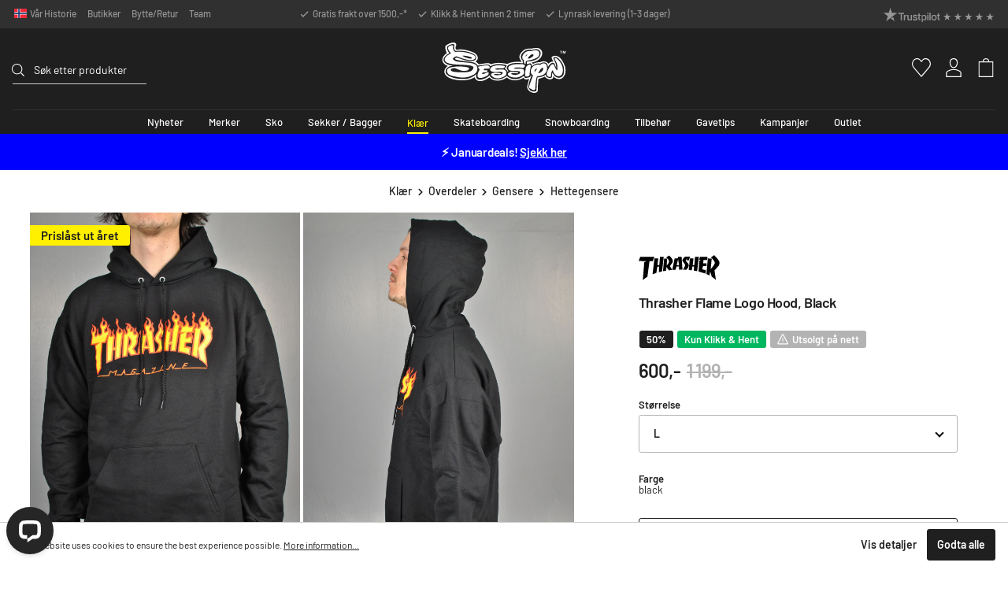

--- FILE ---
content_type: text/html; charset=utf-8
request_url: https://www.google.com/recaptcha/api2/anchor?ar=1&k=6LfUQ8skAAAAAMpQz4wnLBHAMpeaWEbaCjmKeeu-&co=aHR0cHM6Ly9zZXNzaW9uLm5vOjQ0Mw..&hl=en&v=PoyoqOPhxBO7pBk68S4YbpHZ&size=invisible&anchor-ms=20000&execute-ms=30000&cb=8ubig5kdpr1e
body_size: 48340
content:
<!DOCTYPE HTML><html dir="ltr" lang="en"><head><meta http-equiv="Content-Type" content="text/html; charset=UTF-8">
<meta http-equiv="X-UA-Compatible" content="IE=edge">
<title>reCAPTCHA</title>
<style type="text/css">
/* cyrillic-ext */
@font-face {
  font-family: 'Roboto';
  font-style: normal;
  font-weight: 400;
  font-stretch: 100%;
  src: url(//fonts.gstatic.com/s/roboto/v48/KFO7CnqEu92Fr1ME7kSn66aGLdTylUAMa3GUBHMdazTgWw.woff2) format('woff2');
  unicode-range: U+0460-052F, U+1C80-1C8A, U+20B4, U+2DE0-2DFF, U+A640-A69F, U+FE2E-FE2F;
}
/* cyrillic */
@font-face {
  font-family: 'Roboto';
  font-style: normal;
  font-weight: 400;
  font-stretch: 100%;
  src: url(//fonts.gstatic.com/s/roboto/v48/KFO7CnqEu92Fr1ME7kSn66aGLdTylUAMa3iUBHMdazTgWw.woff2) format('woff2');
  unicode-range: U+0301, U+0400-045F, U+0490-0491, U+04B0-04B1, U+2116;
}
/* greek-ext */
@font-face {
  font-family: 'Roboto';
  font-style: normal;
  font-weight: 400;
  font-stretch: 100%;
  src: url(//fonts.gstatic.com/s/roboto/v48/KFO7CnqEu92Fr1ME7kSn66aGLdTylUAMa3CUBHMdazTgWw.woff2) format('woff2');
  unicode-range: U+1F00-1FFF;
}
/* greek */
@font-face {
  font-family: 'Roboto';
  font-style: normal;
  font-weight: 400;
  font-stretch: 100%;
  src: url(//fonts.gstatic.com/s/roboto/v48/KFO7CnqEu92Fr1ME7kSn66aGLdTylUAMa3-UBHMdazTgWw.woff2) format('woff2');
  unicode-range: U+0370-0377, U+037A-037F, U+0384-038A, U+038C, U+038E-03A1, U+03A3-03FF;
}
/* math */
@font-face {
  font-family: 'Roboto';
  font-style: normal;
  font-weight: 400;
  font-stretch: 100%;
  src: url(//fonts.gstatic.com/s/roboto/v48/KFO7CnqEu92Fr1ME7kSn66aGLdTylUAMawCUBHMdazTgWw.woff2) format('woff2');
  unicode-range: U+0302-0303, U+0305, U+0307-0308, U+0310, U+0312, U+0315, U+031A, U+0326-0327, U+032C, U+032F-0330, U+0332-0333, U+0338, U+033A, U+0346, U+034D, U+0391-03A1, U+03A3-03A9, U+03B1-03C9, U+03D1, U+03D5-03D6, U+03F0-03F1, U+03F4-03F5, U+2016-2017, U+2034-2038, U+203C, U+2040, U+2043, U+2047, U+2050, U+2057, U+205F, U+2070-2071, U+2074-208E, U+2090-209C, U+20D0-20DC, U+20E1, U+20E5-20EF, U+2100-2112, U+2114-2115, U+2117-2121, U+2123-214F, U+2190, U+2192, U+2194-21AE, U+21B0-21E5, U+21F1-21F2, U+21F4-2211, U+2213-2214, U+2216-22FF, U+2308-230B, U+2310, U+2319, U+231C-2321, U+2336-237A, U+237C, U+2395, U+239B-23B7, U+23D0, U+23DC-23E1, U+2474-2475, U+25AF, U+25B3, U+25B7, U+25BD, U+25C1, U+25CA, U+25CC, U+25FB, U+266D-266F, U+27C0-27FF, U+2900-2AFF, U+2B0E-2B11, U+2B30-2B4C, U+2BFE, U+3030, U+FF5B, U+FF5D, U+1D400-1D7FF, U+1EE00-1EEFF;
}
/* symbols */
@font-face {
  font-family: 'Roboto';
  font-style: normal;
  font-weight: 400;
  font-stretch: 100%;
  src: url(//fonts.gstatic.com/s/roboto/v48/KFO7CnqEu92Fr1ME7kSn66aGLdTylUAMaxKUBHMdazTgWw.woff2) format('woff2');
  unicode-range: U+0001-000C, U+000E-001F, U+007F-009F, U+20DD-20E0, U+20E2-20E4, U+2150-218F, U+2190, U+2192, U+2194-2199, U+21AF, U+21E6-21F0, U+21F3, U+2218-2219, U+2299, U+22C4-22C6, U+2300-243F, U+2440-244A, U+2460-24FF, U+25A0-27BF, U+2800-28FF, U+2921-2922, U+2981, U+29BF, U+29EB, U+2B00-2BFF, U+4DC0-4DFF, U+FFF9-FFFB, U+10140-1018E, U+10190-1019C, U+101A0, U+101D0-101FD, U+102E0-102FB, U+10E60-10E7E, U+1D2C0-1D2D3, U+1D2E0-1D37F, U+1F000-1F0FF, U+1F100-1F1AD, U+1F1E6-1F1FF, U+1F30D-1F30F, U+1F315, U+1F31C, U+1F31E, U+1F320-1F32C, U+1F336, U+1F378, U+1F37D, U+1F382, U+1F393-1F39F, U+1F3A7-1F3A8, U+1F3AC-1F3AF, U+1F3C2, U+1F3C4-1F3C6, U+1F3CA-1F3CE, U+1F3D4-1F3E0, U+1F3ED, U+1F3F1-1F3F3, U+1F3F5-1F3F7, U+1F408, U+1F415, U+1F41F, U+1F426, U+1F43F, U+1F441-1F442, U+1F444, U+1F446-1F449, U+1F44C-1F44E, U+1F453, U+1F46A, U+1F47D, U+1F4A3, U+1F4B0, U+1F4B3, U+1F4B9, U+1F4BB, U+1F4BF, U+1F4C8-1F4CB, U+1F4D6, U+1F4DA, U+1F4DF, U+1F4E3-1F4E6, U+1F4EA-1F4ED, U+1F4F7, U+1F4F9-1F4FB, U+1F4FD-1F4FE, U+1F503, U+1F507-1F50B, U+1F50D, U+1F512-1F513, U+1F53E-1F54A, U+1F54F-1F5FA, U+1F610, U+1F650-1F67F, U+1F687, U+1F68D, U+1F691, U+1F694, U+1F698, U+1F6AD, U+1F6B2, U+1F6B9-1F6BA, U+1F6BC, U+1F6C6-1F6CF, U+1F6D3-1F6D7, U+1F6E0-1F6EA, U+1F6F0-1F6F3, U+1F6F7-1F6FC, U+1F700-1F7FF, U+1F800-1F80B, U+1F810-1F847, U+1F850-1F859, U+1F860-1F887, U+1F890-1F8AD, U+1F8B0-1F8BB, U+1F8C0-1F8C1, U+1F900-1F90B, U+1F93B, U+1F946, U+1F984, U+1F996, U+1F9E9, U+1FA00-1FA6F, U+1FA70-1FA7C, U+1FA80-1FA89, U+1FA8F-1FAC6, U+1FACE-1FADC, U+1FADF-1FAE9, U+1FAF0-1FAF8, U+1FB00-1FBFF;
}
/* vietnamese */
@font-face {
  font-family: 'Roboto';
  font-style: normal;
  font-weight: 400;
  font-stretch: 100%;
  src: url(//fonts.gstatic.com/s/roboto/v48/KFO7CnqEu92Fr1ME7kSn66aGLdTylUAMa3OUBHMdazTgWw.woff2) format('woff2');
  unicode-range: U+0102-0103, U+0110-0111, U+0128-0129, U+0168-0169, U+01A0-01A1, U+01AF-01B0, U+0300-0301, U+0303-0304, U+0308-0309, U+0323, U+0329, U+1EA0-1EF9, U+20AB;
}
/* latin-ext */
@font-face {
  font-family: 'Roboto';
  font-style: normal;
  font-weight: 400;
  font-stretch: 100%;
  src: url(//fonts.gstatic.com/s/roboto/v48/KFO7CnqEu92Fr1ME7kSn66aGLdTylUAMa3KUBHMdazTgWw.woff2) format('woff2');
  unicode-range: U+0100-02BA, U+02BD-02C5, U+02C7-02CC, U+02CE-02D7, U+02DD-02FF, U+0304, U+0308, U+0329, U+1D00-1DBF, U+1E00-1E9F, U+1EF2-1EFF, U+2020, U+20A0-20AB, U+20AD-20C0, U+2113, U+2C60-2C7F, U+A720-A7FF;
}
/* latin */
@font-face {
  font-family: 'Roboto';
  font-style: normal;
  font-weight: 400;
  font-stretch: 100%;
  src: url(//fonts.gstatic.com/s/roboto/v48/KFO7CnqEu92Fr1ME7kSn66aGLdTylUAMa3yUBHMdazQ.woff2) format('woff2');
  unicode-range: U+0000-00FF, U+0131, U+0152-0153, U+02BB-02BC, U+02C6, U+02DA, U+02DC, U+0304, U+0308, U+0329, U+2000-206F, U+20AC, U+2122, U+2191, U+2193, U+2212, U+2215, U+FEFF, U+FFFD;
}
/* cyrillic-ext */
@font-face {
  font-family: 'Roboto';
  font-style: normal;
  font-weight: 500;
  font-stretch: 100%;
  src: url(//fonts.gstatic.com/s/roboto/v48/KFO7CnqEu92Fr1ME7kSn66aGLdTylUAMa3GUBHMdazTgWw.woff2) format('woff2');
  unicode-range: U+0460-052F, U+1C80-1C8A, U+20B4, U+2DE0-2DFF, U+A640-A69F, U+FE2E-FE2F;
}
/* cyrillic */
@font-face {
  font-family: 'Roboto';
  font-style: normal;
  font-weight: 500;
  font-stretch: 100%;
  src: url(//fonts.gstatic.com/s/roboto/v48/KFO7CnqEu92Fr1ME7kSn66aGLdTylUAMa3iUBHMdazTgWw.woff2) format('woff2');
  unicode-range: U+0301, U+0400-045F, U+0490-0491, U+04B0-04B1, U+2116;
}
/* greek-ext */
@font-face {
  font-family: 'Roboto';
  font-style: normal;
  font-weight: 500;
  font-stretch: 100%;
  src: url(//fonts.gstatic.com/s/roboto/v48/KFO7CnqEu92Fr1ME7kSn66aGLdTylUAMa3CUBHMdazTgWw.woff2) format('woff2');
  unicode-range: U+1F00-1FFF;
}
/* greek */
@font-face {
  font-family: 'Roboto';
  font-style: normal;
  font-weight: 500;
  font-stretch: 100%;
  src: url(//fonts.gstatic.com/s/roboto/v48/KFO7CnqEu92Fr1ME7kSn66aGLdTylUAMa3-UBHMdazTgWw.woff2) format('woff2');
  unicode-range: U+0370-0377, U+037A-037F, U+0384-038A, U+038C, U+038E-03A1, U+03A3-03FF;
}
/* math */
@font-face {
  font-family: 'Roboto';
  font-style: normal;
  font-weight: 500;
  font-stretch: 100%;
  src: url(//fonts.gstatic.com/s/roboto/v48/KFO7CnqEu92Fr1ME7kSn66aGLdTylUAMawCUBHMdazTgWw.woff2) format('woff2');
  unicode-range: U+0302-0303, U+0305, U+0307-0308, U+0310, U+0312, U+0315, U+031A, U+0326-0327, U+032C, U+032F-0330, U+0332-0333, U+0338, U+033A, U+0346, U+034D, U+0391-03A1, U+03A3-03A9, U+03B1-03C9, U+03D1, U+03D5-03D6, U+03F0-03F1, U+03F4-03F5, U+2016-2017, U+2034-2038, U+203C, U+2040, U+2043, U+2047, U+2050, U+2057, U+205F, U+2070-2071, U+2074-208E, U+2090-209C, U+20D0-20DC, U+20E1, U+20E5-20EF, U+2100-2112, U+2114-2115, U+2117-2121, U+2123-214F, U+2190, U+2192, U+2194-21AE, U+21B0-21E5, U+21F1-21F2, U+21F4-2211, U+2213-2214, U+2216-22FF, U+2308-230B, U+2310, U+2319, U+231C-2321, U+2336-237A, U+237C, U+2395, U+239B-23B7, U+23D0, U+23DC-23E1, U+2474-2475, U+25AF, U+25B3, U+25B7, U+25BD, U+25C1, U+25CA, U+25CC, U+25FB, U+266D-266F, U+27C0-27FF, U+2900-2AFF, U+2B0E-2B11, U+2B30-2B4C, U+2BFE, U+3030, U+FF5B, U+FF5D, U+1D400-1D7FF, U+1EE00-1EEFF;
}
/* symbols */
@font-face {
  font-family: 'Roboto';
  font-style: normal;
  font-weight: 500;
  font-stretch: 100%;
  src: url(//fonts.gstatic.com/s/roboto/v48/KFO7CnqEu92Fr1ME7kSn66aGLdTylUAMaxKUBHMdazTgWw.woff2) format('woff2');
  unicode-range: U+0001-000C, U+000E-001F, U+007F-009F, U+20DD-20E0, U+20E2-20E4, U+2150-218F, U+2190, U+2192, U+2194-2199, U+21AF, U+21E6-21F0, U+21F3, U+2218-2219, U+2299, U+22C4-22C6, U+2300-243F, U+2440-244A, U+2460-24FF, U+25A0-27BF, U+2800-28FF, U+2921-2922, U+2981, U+29BF, U+29EB, U+2B00-2BFF, U+4DC0-4DFF, U+FFF9-FFFB, U+10140-1018E, U+10190-1019C, U+101A0, U+101D0-101FD, U+102E0-102FB, U+10E60-10E7E, U+1D2C0-1D2D3, U+1D2E0-1D37F, U+1F000-1F0FF, U+1F100-1F1AD, U+1F1E6-1F1FF, U+1F30D-1F30F, U+1F315, U+1F31C, U+1F31E, U+1F320-1F32C, U+1F336, U+1F378, U+1F37D, U+1F382, U+1F393-1F39F, U+1F3A7-1F3A8, U+1F3AC-1F3AF, U+1F3C2, U+1F3C4-1F3C6, U+1F3CA-1F3CE, U+1F3D4-1F3E0, U+1F3ED, U+1F3F1-1F3F3, U+1F3F5-1F3F7, U+1F408, U+1F415, U+1F41F, U+1F426, U+1F43F, U+1F441-1F442, U+1F444, U+1F446-1F449, U+1F44C-1F44E, U+1F453, U+1F46A, U+1F47D, U+1F4A3, U+1F4B0, U+1F4B3, U+1F4B9, U+1F4BB, U+1F4BF, U+1F4C8-1F4CB, U+1F4D6, U+1F4DA, U+1F4DF, U+1F4E3-1F4E6, U+1F4EA-1F4ED, U+1F4F7, U+1F4F9-1F4FB, U+1F4FD-1F4FE, U+1F503, U+1F507-1F50B, U+1F50D, U+1F512-1F513, U+1F53E-1F54A, U+1F54F-1F5FA, U+1F610, U+1F650-1F67F, U+1F687, U+1F68D, U+1F691, U+1F694, U+1F698, U+1F6AD, U+1F6B2, U+1F6B9-1F6BA, U+1F6BC, U+1F6C6-1F6CF, U+1F6D3-1F6D7, U+1F6E0-1F6EA, U+1F6F0-1F6F3, U+1F6F7-1F6FC, U+1F700-1F7FF, U+1F800-1F80B, U+1F810-1F847, U+1F850-1F859, U+1F860-1F887, U+1F890-1F8AD, U+1F8B0-1F8BB, U+1F8C0-1F8C1, U+1F900-1F90B, U+1F93B, U+1F946, U+1F984, U+1F996, U+1F9E9, U+1FA00-1FA6F, U+1FA70-1FA7C, U+1FA80-1FA89, U+1FA8F-1FAC6, U+1FACE-1FADC, U+1FADF-1FAE9, U+1FAF0-1FAF8, U+1FB00-1FBFF;
}
/* vietnamese */
@font-face {
  font-family: 'Roboto';
  font-style: normal;
  font-weight: 500;
  font-stretch: 100%;
  src: url(//fonts.gstatic.com/s/roboto/v48/KFO7CnqEu92Fr1ME7kSn66aGLdTylUAMa3OUBHMdazTgWw.woff2) format('woff2');
  unicode-range: U+0102-0103, U+0110-0111, U+0128-0129, U+0168-0169, U+01A0-01A1, U+01AF-01B0, U+0300-0301, U+0303-0304, U+0308-0309, U+0323, U+0329, U+1EA0-1EF9, U+20AB;
}
/* latin-ext */
@font-face {
  font-family: 'Roboto';
  font-style: normal;
  font-weight: 500;
  font-stretch: 100%;
  src: url(//fonts.gstatic.com/s/roboto/v48/KFO7CnqEu92Fr1ME7kSn66aGLdTylUAMa3KUBHMdazTgWw.woff2) format('woff2');
  unicode-range: U+0100-02BA, U+02BD-02C5, U+02C7-02CC, U+02CE-02D7, U+02DD-02FF, U+0304, U+0308, U+0329, U+1D00-1DBF, U+1E00-1E9F, U+1EF2-1EFF, U+2020, U+20A0-20AB, U+20AD-20C0, U+2113, U+2C60-2C7F, U+A720-A7FF;
}
/* latin */
@font-face {
  font-family: 'Roboto';
  font-style: normal;
  font-weight: 500;
  font-stretch: 100%;
  src: url(//fonts.gstatic.com/s/roboto/v48/KFO7CnqEu92Fr1ME7kSn66aGLdTylUAMa3yUBHMdazQ.woff2) format('woff2');
  unicode-range: U+0000-00FF, U+0131, U+0152-0153, U+02BB-02BC, U+02C6, U+02DA, U+02DC, U+0304, U+0308, U+0329, U+2000-206F, U+20AC, U+2122, U+2191, U+2193, U+2212, U+2215, U+FEFF, U+FFFD;
}
/* cyrillic-ext */
@font-face {
  font-family: 'Roboto';
  font-style: normal;
  font-weight: 900;
  font-stretch: 100%;
  src: url(//fonts.gstatic.com/s/roboto/v48/KFO7CnqEu92Fr1ME7kSn66aGLdTylUAMa3GUBHMdazTgWw.woff2) format('woff2');
  unicode-range: U+0460-052F, U+1C80-1C8A, U+20B4, U+2DE0-2DFF, U+A640-A69F, U+FE2E-FE2F;
}
/* cyrillic */
@font-face {
  font-family: 'Roboto';
  font-style: normal;
  font-weight: 900;
  font-stretch: 100%;
  src: url(//fonts.gstatic.com/s/roboto/v48/KFO7CnqEu92Fr1ME7kSn66aGLdTylUAMa3iUBHMdazTgWw.woff2) format('woff2');
  unicode-range: U+0301, U+0400-045F, U+0490-0491, U+04B0-04B1, U+2116;
}
/* greek-ext */
@font-face {
  font-family: 'Roboto';
  font-style: normal;
  font-weight: 900;
  font-stretch: 100%;
  src: url(//fonts.gstatic.com/s/roboto/v48/KFO7CnqEu92Fr1ME7kSn66aGLdTylUAMa3CUBHMdazTgWw.woff2) format('woff2');
  unicode-range: U+1F00-1FFF;
}
/* greek */
@font-face {
  font-family: 'Roboto';
  font-style: normal;
  font-weight: 900;
  font-stretch: 100%;
  src: url(//fonts.gstatic.com/s/roboto/v48/KFO7CnqEu92Fr1ME7kSn66aGLdTylUAMa3-UBHMdazTgWw.woff2) format('woff2');
  unicode-range: U+0370-0377, U+037A-037F, U+0384-038A, U+038C, U+038E-03A1, U+03A3-03FF;
}
/* math */
@font-face {
  font-family: 'Roboto';
  font-style: normal;
  font-weight: 900;
  font-stretch: 100%;
  src: url(//fonts.gstatic.com/s/roboto/v48/KFO7CnqEu92Fr1ME7kSn66aGLdTylUAMawCUBHMdazTgWw.woff2) format('woff2');
  unicode-range: U+0302-0303, U+0305, U+0307-0308, U+0310, U+0312, U+0315, U+031A, U+0326-0327, U+032C, U+032F-0330, U+0332-0333, U+0338, U+033A, U+0346, U+034D, U+0391-03A1, U+03A3-03A9, U+03B1-03C9, U+03D1, U+03D5-03D6, U+03F0-03F1, U+03F4-03F5, U+2016-2017, U+2034-2038, U+203C, U+2040, U+2043, U+2047, U+2050, U+2057, U+205F, U+2070-2071, U+2074-208E, U+2090-209C, U+20D0-20DC, U+20E1, U+20E5-20EF, U+2100-2112, U+2114-2115, U+2117-2121, U+2123-214F, U+2190, U+2192, U+2194-21AE, U+21B0-21E5, U+21F1-21F2, U+21F4-2211, U+2213-2214, U+2216-22FF, U+2308-230B, U+2310, U+2319, U+231C-2321, U+2336-237A, U+237C, U+2395, U+239B-23B7, U+23D0, U+23DC-23E1, U+2474-2475, U+25AF, U+25B3, U+25B7, U+25BD, U+25C1, U+25CA, U+25CC, U+25FB, U+266D-266F, U+27C0-27FF, U+2900-2AFF, U+2B0E-2B11, U+2B30-2B4C, U+2BFE, U+3030, U+FF5B, U+FF5D, U+1D400-1D7FF, U+1EE00-1EEFF;
}
/* symbols */
@font-face {
  font-family: 'Roboto';
  font-style: normal;
  font-weight: 900;
  font-stretch: 100%;
  src: url(//fonts.gstatic.com/s/roboto/v48/KFO7CnqEu92Fr1ME7kSn66aGLdTylUAMaxKUBHMdazTgWw.woff2) format('woff2');
  unicode-range: U+0001-000C, U+000E-001F, U+007F-009F, U+20DD-20E0, U+20E2-20E4, U+2150-218F, U+2190, U+2192, U+2194-2199, U+21AF, U+21E6-21F0, U+21F3, U+2218-2219, U+2299, U+22C4-22C6, U+2300-243F, U+2440-244A, U+2460-24FF, U+25A0-27BF, U+2800-28FF, U+2921-2922, U+2981, U+29BF, U+29EB, U+2B00-2BFF, U+4DC0-4DFF, U+FFF9-FFFB, U+10140-1018E, U+10190-1019C, U+101A0, U+101D0-101FD, U+102E0-102FB, U+10E60-10E7E, U+1D2C0-1D2D3, U+1D2E0-1D37F, U+1F000-1F0FF, U+1F100-1F1AD, U+1F1E6-1F1FF, U+1F30D-1F30F, U+1F315, U+1F31C, U+1F31E, U+1F320-1F32C, U+1F336, U+1F378, U+1F37D, U+1F382, U+1F393-1F39F, U+1F3A7-1F3A8, U+1F3AC-1F3AF, U+1F3C2, U+1F3C4-1F3C6, U+1F3CA-1F3CE, U+1F3D4-1F3E0, U+1F3ED, U+1F3F1-1F3F3, U+1F3F5-1F3F7, U+1F408, U+1F415, U+1F41F, U+1F426, U+1F43F, U+1F441-1F442, U+1F444, U+1F446-1F449, U+1F44C-1F44E, U+1F453, U+1F46A, U+1F47D, U+1F4A3, U+1F4B0, U+1F4B3, U+1F4B9, U+1F4BB, U+1F4BF, U+1F4C8-1F4CB, U+1F4D6, U+1F4DA, U+1F4DF, U+1F4E3-1F4E6, U+1F4EA-1F4ED, U+1F4F7, U+1F4F9-1F4FB, U+1F4FD-1F4FE, U+1F503, U+1F507-1F50B, U+1F50D, U+1F512-1F513, U+1F53E-1F54A, U+1F54F-1F5FA, U+1F610, U+1F650-1F67F, U+1F687, U+1F68D, U+1F691, U+1F694, U+1F698, U+1F6AD, U+1F6B2, U+1F6B9-1F6BA, U+1F6BC, U+1F6C6-1F6CF, U+1F6D3-1F6D7, U+1F6E0-1F6EA, U+1F6F0-1F6F3, U+1F6F7-1F6FC, U+1F700-1F7FF, U+1F800-1F80B, U+1F810-1F847, U+1F850-1F859, U+1F860-1F887, U+1F890-1F8AD, U+1F8B0-1F8BB, U+1F8C0-1F8C1, U+1F900-1F90B, U+1F93B, U+1F946, U+1F984, U+1F996, U+1F9E9, U+1FA00-1FA6F, U+1FA70-1FA7C, U+1FA80-1FA89, U+1FA8F-1FAC6, U+1FACE-1FADC, U+1FADF-1FAE9, U+1FAF0-1FAF8, U+1FB00-1FBFF;
}
/* vietnamese */
@font-face {
  font-family: 'Roboto';
  font-style: normal;
  font-weight: 900;
  font-stretch: 100%;
  src: url(//fonts.gstatic.com/s/roboto/v48/KFO7CnqEu92Fr1ME7kSn66aGLdTylUAMa3OUBHMdazTgWw.woff2) format('woff2');
  unicode-range: U+0102-0103, U+0110-0111, U+0128-0129, U+0168-0169, U+01A0-01A1, U+01AF-01B0, U+0300-0301, U+0303-0304, U+0308-0309, U+0323, U+0329, U+1EA0-1EF9, U+20AB;
}
/* latin-ext */
@font-face {
  font-family: 'Roboto';
  font-style: normal;
  font-weight: 900;
  font-stretch: 100%;
  src: url(//fonts.gstatic.com/s/roboto/v48/KFO7CnqEu92Fr1ME7kSn66aGLdTylUAMa3KUBHMdazTgWw.woff2) format('woff2');
  unicode-range: U+0100-02BA, U+02BD-02C5, U+02C7-02CC, U+02CE-02D7, U+02DD-02FF, U+0304, U+0308, U+0329, U+1D00-1DBF, U+1E00-1E9F, U+1EF2-1EFF, U+2020, U+20A0-20AB, U+20AD-20C0, U+2113, U+2C60-2C7F, U+A720-A7FF;
}
/* latin */
@font-face {
  font-family: 'Roboto';
  font-style: normal;
  font-weight: 900;
  font-stretch: 100%;
  src: url(//fonts.gstatic.com/s/roboto/v48/KFO7CnqEu92Fr1ME7kSn66aGLdTylUAMa3yUBHMdazQ.woff2) format('woff2');
  unicode-range: U+0000-00FF, U+0131, U+0152-0153, U+02BB-02BC, U+02C6, U+02DA, U+02DC, U+0304, U+0308, U+0329, U+2000-206F, U+20AC, U+2122, U+2191, U+2193, U+2212, U+2215, U+FEFF, U+FFFD;
}

</style>
<link rel="stylesheet" type="text/css" href="https://www.gstatic.com/recaptcha/releases/PoyoqOPhxBO7pBk68S4YbpHZ/styles__ltr.css">
<script nonce="JuQHpReknXfBC7BoyBj6lQ" type="text/javascript">window['__recaptcha_api'] = 'https://www.google.com/recaptcha/api2/';</script>
<script type="text/javascript" src="https://www.gstatic.com/recaptcha/releases/PoyoqOPhxBO7pBk68S4YbpHZ/recaptcha__en.js" nonce="JuQHpReknXfBC7BoyBj6lQ">
      
    </script></head>
<body><div id="rc-anchor-alert" class="rc-anchor-alert"></div>
<input type="hidden" id="recaptcha-token" value="[base64]">
<script type="text/javascript" nonce="JuQHpReknXfBC7BoyBj6lQ">
      recaptcha.anchor.Main.init("[\x22ainput\x22,[\x22bgdata\x22,\x22\x22,\[base64]/[base64]/[base64]/KE4oMTI0LHYsdi5HKSxMWihsLHYpKTpOKDEyNCx2LGwpLFYpLHYpLFQpKSxGKDE3MSx2KX0scjc9ZnVuY3Rpb24obCl7cmV0dXJuIGx9LEM9ZnVuY3Rpb24obCxWLHYpe04odixsLFYpLFZbYWtdPTI3OTZ9LG49ZnVuY3Rpb24obCxWKXtWLlg9KChWLlg/[base64]/[base64]/[base64]/[base64]/[base64]/[base64]/[base64]/[base64]/[base64]/[base64]/[base64]\\u003d\x22,\[base64]\\u003d\\u003d\x22,\x22wpDClcKeczU+wpzCkEbDgGg8wqPCicKiwoMMPMKHw4d3I8KewqMPCsKbwrDCkMKGaMO0FMKEw5fCjXfDocKDw7oWTcOPOsKPVsOcw7nChMOTCcOiThjDvjQdw65Bw7LDncOrJcOoJMOzJsOaIFsYVSvCjQbCi8K5LS5Ow5k/w4fDhWpHKwLCuyFodsOPFcOlw5nDh8O1wo3CpDPCj2rDmmlgw5nCpiTCrsOswo3Duy/Dq8K1wqZyw6d/w4Y6w7Q6PDXCrBfDhGkjw5HCvRpCC8Omwqsgwp5dCMKbw6zCtcOIPsK9wo3Dgg3Cmh/CjDbDlsKyKyUuwppxWXIwwoTDonogGBvCk8K/O8KXNXHDrMOER8O7eMKmQ2HDrCXCrMO3d0smWMO6c8KRwobDoX/Ds1AdwqrDhMOifcOhw53CuGPDicODw57DvsKALsO8wpHDoRRBw7pyI8KSw7PDmXdSWW3DiAhnw6/CjsKqRsO1w5zDo8K6CMK0w4dxTMOhU8KAIcK7HHwgwplCwrF+woR1wonDhmR/woxRQVHClEwzwrzDmsOUGSEPf3FTcyLDhMO2wpnDoj5Pw4MgHyRzAnBewrM9W38oIU0xME/ChDxpw6nDpxHCncKrw53ChUZ7LnI4wpDDiEXCpMOrw6Z+w6xdw7XDoMKgwoMvWxLCh8K3wrEPwoRnwpnCicKGw4rDtH9Xew5Kw6xVH1ohVAvDtcKuwrtIcXdGRXM/wq3CnU7Dt2zDogrCuC/DpsKNXjoww4vDug1Sw7/Ci8OIKyXDm8OHfcKxwpJnTMKyw7RFCx7DsH7DrUbDlEpowqNhw7cpT8Kxw6kpwpBBIhBIw7XCpjvDgkU/[base64]/DgWHCkcK3eH8/GAbDjcKXF8OIwpnDvcKSZC7CpwXDsUhsw7LChsOUw7YXwrPCt27Dq3LDug9ZR14ME8KeWMOlVsOnw5w0wrEJCjDDrGc8w4dvB1DDsMO9wpR8RsK3wocpY1tGwrlFw4Y6fsOGfRjDikUsfMOpLhAZWcKgwqgcw7nDgsOCWx3DixzDkS3ClcO5MyDClMOuw6vDhH/CnsOjwr7DmwtYw77CrMOmMSRywqI8w4E7HR/DgXZLMcOowqh8wp/[base64]/wpoBUwTDqsKYBhjDm8KFFDjCncKWTcKVByTDhsKYw4nCtUkVBsOSw7PCix8cw4hdwojDoDY4w6I8R3JbW8Ofwr9lwoMkw6k9J0hSw4AwwqxdYVAtG8Ocw5zDrDFrw694ey5Dcn/[base64]/CuMOLPQXDqEZ1wpPDrjc5w6TCiHLCm2B6YldfZsKNDgI0B0rDnVHDrMOww6rCq8KFEm3DiBLCpUhgDDLCkMOYwqpAw7NUwqNUwp93bivDlHjDlMOHaMOSIcKASjU8w53CimoQw4/[base64]/[base64]/VzPCs8K3w6wgIsKEacOaTj5yw6R9wp/CsyrCqMKyw43DucKyw7/DvRo0wpjCjmENwq3DocKNQsKiw63CkcK3VnfDh8K+ZcKMLMKuw7JxC8O9QHjDg8K+UyLDvcO2wofDiMO4HMKCw67DpXXCtsO8TMKCwpUjJyPDs8OzGsOIwoBAwqdrw4E2FMKYcWFawoVcw5MqKMKjw57DhWAsbMOQbwx/wrXDhMOowqBOw4gXw6wXwrDDg8KcY8OVOsOGwoRdwozCp37ClsO/EWF9VcODLMK/S0hpVWbCp8KaXMK/w6x1OMKCwpY6wptNwqlCRsKIwqnChMOsw7VQPMOTSsOKQyzDgsKbwrXDlMK6wq/CgnMeH8KXwrzDq3gdw47DqcOTI8Oow6HDnsOlFnBDw5LCqGAqwoTCoMOtYTMyDMOOTGHCpMOHwo/DnlwHPsKKUkvDpcK9Wz8KeMO7X1FFw4fCnUUiwoV0cSvDvcKMwoTDhcOAw6jDp8OrUsO9w6/CusOPacKKwrvCsMKZwqPDjQUNOcOow5TDnMO2w4Y6CSUkbcOdw63DiB9Xw4RHw7/[base64]/w7vDkyoCWVhbBQrCqcKxw7dfw7vDrsKXw5Iuw4DDoGwFw5oCYsKEfsO8RcOewojCjsKkExrCh20IwpIZwog9wrQ1w7dVFMORw7fChWccPsO8WnrCt8Kdd1/Cs0g7Sl7DqXDDqHzCq8ODwqBYw7EMKQ7DuiY1wqvCgcKDw6dsZ8KwaBbDkxXDusOXw4swc8Ojw6JdHMOAwpfCvcKyw43DosKuwo9ww4IvRcO/w4wIwrHCoDBBAcO7w4XCuQMhwpvCqcOYGgljwqRUwrrCosOowrs2PsKhwpIlwrnCq8O6V8KDP8Obw54WHDrDvMOzw51EDg/DnUXCnzwaw4DCixVvwq3ClcKwBsKpPmAHwpTDhcK8ElrDocK7On7DjkrDjBPDqDwNU8OfAMKsR8Obw4lVw6gRwrnDicKxwoTClw/CocOiwpYXw7fDhn/Dv3xLMAkAQTvCg8KtwoEdC8Odw59MwrIrwocEV8KTw7/[base64]/Cj2B8w47DkMKKBMOmwrh8JsOsdcO+wqoHwoXDksOCw7PCljzDiyvCsDHDjFXDgcONREvDscOcwoVveFnCnDLCg0PDljTDj19bwqfCuMOgBV8Wwq07w5vDlMO+wpY6CMK4aMKGw4dHwrB5RcOmw67CmMO6w7hpf8O3BTbCpzTDkMOHaA/[base64]/[base64]/Co8KEw5Vdw4RMw5J0esKzcsOccsO5w5M1e8KHwroXGi/CoMKXccK+woDChMOEEsKIKSPCr3xBw4RrXwbChDFiCcKDwrjDg1XDkz8iKMO3WW7CsyvCg8OsUsO/wqrDkA0qAsOhI8KYwqYowr/DmXbDuzUbw7LDp8KuSsO4OsOBw4d7w4xoK8OBBQo4w4h9LD3DhsOkwrtIQsODw4vDsh1xKMOLw67CosOrw6DCmQ46WsOMAsKewrthD3QtwoAFwqLDp8O1woE2SXvCpgjDjMKFw6hIwrRFwqzCrjsLHsKsRUh2w5nDrg/[base64]/CncO1esOzwrzDr8Oqwox9QUMWwpvCh8KKw7NGRsOjcsKlwrVke8K5wpF8w7zCpMO+bcKOw4fDtsKyJEbDqDnDpsKQw57Cu8KEe3VBacOQcsOFw7U8woJiVloQJmlpwpTCqgjCo8K/RFLDkn/CnhAXWifDkhY3PcK6WcOdIUPCtmzDsMK5woB8wrwJWz/CuMKzw7kkJn3CuxTDnilyOsOQwobDghBdw5HCv8OiAmcmw4PCtsObS27ComtWwp9fd8OTfcKdw5XDu2TDscK2wqLCmMK/wr16UcOOwojDqzI4w5rDhsOCfS7DgRk1AyTCmV7Dq8Oiw75qNwjDvm/[base64]/w4jDrMOww6BMPwXCnlTCthvDuMO7LgnCvCDCvMKCw7cawrPClsKofcKGwoMTNiRew5DDtcKpdBpnCsKBJcOzK3/DicObwoU5KsOXMAsnw5LCjsOzY8Odw7HDnWHCo0JsahU/On7DlcKbwpXCmHcdfsOPDMOKw4bDgMO6AcOSwqsPDsOTwpMQwqNXwp/CicO6OsKjwq/CnMKpFsOowozDpcOcw7PCqVTDuXU5w6paBMOcwoLCksKkP8KOw5/[base64]/wqnDmxTCucOxPkpLV8KEDT5BGsOOwq/Cr8Oaw53CtsKRw4LCn8KDTmDDusOOwpLDusOzGnwLw55yLlkAPcKFdsKdYsKBwr4Lw71tK00Vw6PDvQxnwrYLwrbDrS4Uw4jDgMOJwr7DuzlPaX9PSCbDiMO/[base64]/CpMKUByoLw4zCtSDCtyV7wow9wozDqVYQWkQXwrDDgMOrD8OZKGTCi2rDtMO7wq/[base64]/Dm1dJw6MNLmvDog7DnsO9McKYWTwBJMKZdcKqaEvDhRDCvMK6YxXDtcODwqHCoidVe8OucsKww60tZcKIwq/CjB0Xw67Ch8OdGBfDoxXCtcKjw7rDiybDqhY+ccK6GybDkVjCjcOUw70ufcKCSRthGsKuw63ClXHDm8K2CcKHw4vDt8Krw5ghYhXChnrDkxhEw65FwrjDosKaw4PCgsOtw5DCoh4tRMOrfHYgSGTCuiYMw5/CpmXCok7CrcOGwoZUw7Y9NMKmWsOFf8Kjw69hWRDDicKJw6ZbXMO4Uh/CrsOpwpXDvcOpZBfCiSAcSMKCw6nCsXHCil7CqhvCpMKkNcOAwowlFcOGL1Mca8KYwq/Dv8K/[base64]/CgQ/Cm0piNUjDhGjCggrCgcKmN8O1LRE5FXTDh8OzI0zCtcOCwqTDosKmCHg1w6TDqTDDoMO/w6k4w6NpEcK/HsKrXcKnMTLCgH7CssOvMkNgw7JVwqZ1wprDl0o3fUIqHMO3w5xNTwfCuMK1BsKWGsKhw5Bmw4vDnBvCglvCpTrDmMKtDcOcCVJHPjFIWcKPD8OyOcObP0w9w6DCsm3DgcO7XMObwp/Cu8KwwodcZMO/wpjClznDt8KUwp3CtlZ+wr9lwqvDvcK/[base64]/NAx4fUEeEknDsErCjD/[base64]/CgsOQW8KxwpkoQgQmUQ7CnyzDmMOGL8KKV0DCrWxZXsKswr5Jw4RWworCsMKwwpfCqsOYJcO9egvDk8ObworCr11Xw6gwSMKxw5BpcsODP17DmFzCngInCcOmcXzDncOtwrLCiyzCoj3CocK0GGR9wrTCjX/CtF/CpGBxLMKWXsO/J0PDmsK/wq3DuMO4Ug3CmjYRBMOKJsOUwop/w6rDg8OcKsK7w7TCuAXChyvCukc0VsKsdSw2w7fDhgRMasKlwrPCrVvCrhFJwpcpwqgHNxLCs0bDnBLDpiPDjAHDlj/CrsKtwq4LwrEDwoXCtmJswpt1woPCt0fCicKVw7PDmMOPYsKvwqsnWEJVw6/Dj8OLw7xpw5zCq8ONJirDoQjDvmzCnsOdS8Oew5F3w5hpwqR/w6FUw5hRw5bDssKxb8OQwozDn8KwQcKSFMK9KcK8I8OBw6LCsXc8w5w4wrEawqHDtSfDg3nDilfDo0/Dpl3CgnAiRWVQwovDviLDtMKLJwgwFgbDl8KKSi3DgxfDmh/Cp8K7wpTDr8OVAFvDjg0Kwr4/[base64]/Cljsbwr0ewohbwq7DpnVCY8K3w7vDsMO0YGgLZsKvwqx5w5DCq1AWwpnDmsOFwpbClMK7woDCjsKpMMKNwrpjwr4bwq1Aw5/Cixo3w4rCjCrDsEDDvjZLScKYwpVfw7A2FMOMwpfDucKZWW3CojsNeiXCrcOHEsKpwoHDnSLCgyIPZ8K/wqhow5Z/aw8bw7HCm8K1R8OmWcK8w5ltw6rDvj7DtcKIHhrDgQbCpMOSw7NCFxrDvxUfwrcBw7Y5Am3Dq8OOw5B8KXjCssKKYgvDhmk4wr/[base64]/[base64]/CjjVVBsKdbCHDo8K3W3EoQMOFwr5DLiYiKcOXw47DqAHDp8OrVcO+R8OfOMK0w71xYz4CVSouQgFpwoLDpnU0AAF3w6Mqw7Qdw5/CkR9QSDZgGnnChcKrw5lZdRYkNMOQwpzDrTrDu8OQAmvCoR9JCB0Kwo/DvTomwptjVE7CpsOjw4LCkRHCjhzDrC8EwrDDpcK9w4IZw5JjYUbCgcKOw7PDjcOUHcOZRMOxwrZMw4oUYATDgMKlwp/Ci2o2Xm7CvMOEd8Kzw5x7wpjCpVJpQ8OIGsKVekPDhGolDjDCoEvCvMOlw58WN8KqBcKawpx/BcKjfMOGw6nCiiPCrMOOw6sqZMOkSjMQCcOqw6PCosOcw5TChgNvw6V+worCvGYZBi1+w4vCvBPDtVc1RB0FPhNawqXDsUdDUgdEe8O7w4Quw5/DlsONR8O8w6JjAMKCTcKFNlktw7bDgybCqcK6woTCmSrDgn/[base64]/CvDTDsBTDiUYNwrDDocKPacKXKsK8Mm0Dwp03wooCWGTDmxtcw57CkiXCu0Bwwr7DrSrDphx0w43Dpl0iw68Uw6zDgCzCrn4fwoHCgWk2Ey1oWV7ClQwlE8OManfCn8O6S8OuwpRSKcKTwrPDk8OGw7LCh0jCsFA/YR4QMSoSwrnCsGZ1UjfCk052wpbCj8OEw4RiPsOLwrfDlhsnJsKMAG7Ct3jClRwFwqLCmsK+Hz9rw6LDgxTCkMOSN8KRw7UbwpUlw5cPd8OXBcKEw7rCrMKLCAxQw4/[base64]/CmA7CqV/CmUnCijnCuzQ7e8OuGEMTHsKSw77DjCMnw43CpwbDrcOUL8KILkfDucKAw6TCpQ/[base64]/Diz98QTUywodLw5c8w4fCtcO5wrDChcKww5YKRCrDm38lw5fCuMKjWzFTw4d4w5FMwqbCosKGw7XDuMKuYzNPwoQxwqtgYDzCpsOlw4pxwqN6wpdbaFjDjMOlIDUELirCqsK7Q8Ohw7/CisKBLcKLw5QoZcK4w6Yowq7CpMOoWHhawrAtw4dgwqQVw6DDsMKRUcKgwohveA/CiWoLw5cdTh0bwrgqw7jDqMK7w6bDjsKCw5ICwp9HTWPDjcKkwrLDm0TCssOGasKzw4XCmsKQV8KRNsOlUzfDn8KUaWjDlMKjAsKGNU/[base64]/CtkJswoc3w4d/EsKfWmoMZcK2Ek/DgB0/wppcwoPDrMKocsOGCMOiw6Eqw7PClMKXPMKNaMKfEMO6HmN5wq/CrcKodiDCo3DCv8KPUWMrThgiWA/CrsO1FcOvw7l2TcK/wp9aRGXDuDLDsGvCv1rCkcOyfjzDkMOjRsKuw48kR8KuA1fCnMOTMSs9fcO/[base64]/Do8Knw4hOwqQHEyXDuzclwp16wqh4I2ZewonCk8KNPcKbTHLDsE82wpnDj8O/w5rCpmEXw63Dm8Ktd8KSbDh2Rj/DmVIiYMKWwqPDm1IQPEJZdRzDiFLCshVSwpoECgbDoTzCvjFdAMOUwqLCl03Ch8KdcmhTwr9EQG9cwrnDpMOgw6B8wrgHw7wfwrvDvA03dnrDkW4tWcOOO8Kfwr/CvR/CvyjDuHgHXMKAwptbMGPCisO2wpTCqxLCt8OpwpTDsnlVXS3DkBnCgcKywqFqwpLCnEtQw6/DrG0fw67DvWYIYsKyacKtDsKYwrJlwqrDuMOZGiXDrEzCjW3CmR3Ctx/DkkDCtVTCgsKRFMORMMK8AcOdBnLCiCJMwrzCrUIQFHtPIC7DhUDCgj/Cr8OMeRtqw6drw6tkw4rDh8Otdlsaw5DCg8K4wqDDqMOEwrTCl8ObeFzCly8vVcOLwrfDsxoAwp5/Nk7CsBFJwrzCu8KYeQnCicKIS8Onw5DDnDkXA8OGwpDCgRBdLcOew44jwpd9w5HDmlfDi2ILTsOHw6EtwrM+w4IrPcOIQwnDsMKNw7YpBMK1PcKEBX/DlcKjchQew69iwojCuMKjBSrCrcOIHsOjRMKmPsO/XMKuHsO5wr/Crz1xw4x0VMOcFsKdwrkBw7ZTZsKidcKoZ8K1AMK/w7g5D0DCmmLCqMOEwonDqMOXY8Kfwr/DicKWw6Z1C8KTNMOtw4MIwr9Xw6JiwqtywqPDlsOtwpvDsVh5WsKtG8O8wp5MwpPDu8Kmw449BxNxw5/Cu05vLlnCp0cqTcObw48FwrrDlzJ5w7zCvxXDpMKPw4nDscOJwo7Do8KtwroXcsKPGHzCisOQN8OqS8KGw6Raw4jDmk0xwpjDjHRtwp/DkFhURSPCkmLClsKJwqjDi8O0w4BBCXFtw5TCocKhRsK3w54AwpPCoMOsw6XDncKFMsOkw4rCi0IFw71cQUkRwrktH8O2TzxNw5Eewo/CiTgYw5TChsKuGQMsexbDlW/CucOfw43Ct8KDwoBQR2ZMwo7DsgvCpsKXUz5RwqvCosKZw4UpL3Yew4LDl3jCgsONwqB0G8OoHsKiwrDCsn/DtsOlw5ptwo8wXMOSw7xJEMKcw5PClsOmwr3DsEHChsKHw4AXw7BSwp1FJ8Oawot1w67CjSYgKnjDksOmw648XzMmw4vDgELDh8KRw7c7wqfDowPDmwNRSG/Dl1vDkEotLmrDgTfDlMKxwpnCncKHw4EAR8Kgd8O9w4nDtQjDi1vCojXDrx3DqF/CmMO0wrlJw5Ntw7ZSbyXCq8KZwofCpcKGwqHDpiHDs8K/w7NnJwIvwpkBw6sgVA/CosOWw7YMw4dUPBjDh8KOTcKdUH4JwqBLN2fCgsKpwpTDo8OlHzHCjCLCkMOyYsKBBcKEw6TCu8K5LWlNwrnCl8K1D8KsHTDDgkvCv8OLw7o+JWvDmBTCrcOzw6bDuksiZcKXw40dw4QowpIMRj5mCisyw6/DnhgMA8Krwq8dwot9wpTCgcKEw5TCiWA/[base64]/DtMOcDEDCrsKeEcKqBsOcw7HDgQV0NMKcwrLDoMKrNsOHwqANw57CtxYDw4gAZMKmwpHDj8OqaMOhGW/CjzxPbjxHEizCox/DlMKDWUtAwpzDrksswozDjcOXwqjCo8OjIxTClg/DrAjDqDVhEsOiATQJwq3ClMOJLcOaQWMJFcKaw7kVw7PDnsOCcsOxUk3DhxvCrsKVLsOuCMKlw5s2w5DDhTQsbsKDw60LwqVjwpJTw7J1w7Q5wpHDiMKHeSfDp31/[base64]/NMOYYsK2w4rCoiBgIsOZw4HDombCgMOGBAdzwrjDox5yQMOwUR3CusKxw7RmwoRlwprCmxlFw4rCosOwwqXDhTUxwrPClsKCJHYYw5rCnMK2asOHwr59QRN/wpsBw6PCiDE8w5TCjCFlJx7DrQLDmhXDgcKsW8OpwolsKhXCoTLDoyTDmB/DuHkVwqtRw70Rw57CgADDojfCscOjQW/DkVDDjcKefMKZEhpEMGPDomgqw4/ChsKpw7/CtcOjwrrDjiLCgmvDlX/[base64]/Do8KUQ8KPw59DDMO9UsKsbh/Dr8OGEFECwqvCnMOwZ8KONk/DjxHCi8KvY8K6EMOhQ8O2wrYuw5bDi0Fcw5UVdcOkw7bDq8OzRggTw6jCqsK+aMOUXWM6wr9OLsOHwrFYE8K0KMO4wphMw6LCkHRCOMKPBcKMDGnDssOVY8O2w6jClh4yEyxCGll1C1JtwrnCiD9jNcOrw4PDscKVw77DpMOLPMORwpLDrsOxw5jCqQJ/[base64]/[base64]/DqC/DpB7CvEPClMKcGE9wQRMoemF8w6Qnw6ZdwobCv8KRwoI0w5rDhkjDlnLDsxdrA8OvFw9yX8KACcKWwoLDucKCUXFHwqTDocKzwrwYw4zDicKjElbDmMKeRj/Drl8nwqkrTMKBa2h5wqUQw5MXw63DkWrColYtw4DDqcKsw4hpWMOIw43ChsKbwrjDnGHChg9seQ/[base64]/DiiHCnFZDe1FGwqp+wrPDhMO4wo8VwovCkUnDs8O/FsOtw6fCisOfXw3DmRjDrMOywqkWUw0Fw6g8wro1w7XDi2fCtQ0aP8KaXXhXwo3CryLCh8OjcMKPVMOvRMK9w5vCkcKpw7B+TQ5xw4jDtsO9w6jDlcK8w6EvZMOMXMOfw7BgwqLDnnjCp8KCw4HChn3DknhRCCPCrcK4w5ELw6/Do0jCk8OXfsKBDsK4w6TDpMOgw517woXDog/[base64]/[base64]/wrrCrcK7w5sfLcODI8OrCsOvWSNMacO8w5bCiUYsecKccHY0AT/CjGvDlsKUF3czwr7DuVJCwpBeJiPDnSpAwofDgyPDrF06bB1Xw5DCshxJbsKlwpQywrjDnz0bw5PCjS1gSsOIAMKaEcO2V8OGU3/CsTRjw5zDhGbDrDE2TsOVw7RUw47DgcKLScOiX3LDq8K2Q8O/UMKHw6TDpcKrOD5tb8Orw6fDo2TCiV4DwoYJZsKXwq/CjsOWMyIBLsObw4jCtF1IUsKJw4rCnEbDqsOOw5J/ZlVFwrvDn1PClsOKwr4Iw5DDtcKawr3ClV16XWfChcKNBsKawoDCosKNwo4aw7TCl8KWH3XDusKtVBPCt8OJKTfCv1vDnsO9WRPDrDLDvcK+wp4mAcOaHcKYDcK0KyLDkMOsWMOYKsOjY8KDwpPDlMO4XiNww5zCmsO5CVLCs8ONG8KkOsOywrh/w5hmcsKNw77DrMOveMO9Ai3CmF/[base64]/VMKmM8OJwqHCq8KeTMO9YsKbwrDDr8O0wqHDmcOmJQR1wrtTwpgGa8OzO8O9P8KVw5pHacKWERXCimvDssKawqEEY1bClT7DiMKSPcKYd8O1TcO/[base64]/[base64]/DtMO3w75wwojCjsKZwp8awqY8w6zCjV/DlcKkaAfCsGHCvzQgw5PDhsODw7wnSsO+wpPCqWRhw5zCpMKYw4Irw6fCkHVLbMOMQ3vDtsKHJsOzw542w4AvPHvDvMKiATrCr21qwpUtR8OlwovCoH7ChcKpw4cJw7nDh0dpwoM/[base64]/KMOebMOrVnhAw7wRwoAKw4nDuSFhNhM7wqg2GsOscD0fwoPClz0EOj/[base64]/Ch8KKd2oawrdFwrBMfsOnccOZwp0ewoLCqsK8w4kQwoRmwpodIA/[base64]/Dj8K8ccKNO8O8w5XDigsfPC/[base64]/Cq081w4TCrGrDt8KvcsOVS8Olwq/Ct0jDp8KMOsOVfEhjwozCrkbCs8KmwpvDiMKjXMKQwr/[base64]/[base64]/Ck03Cp8KNX8K4w7fCsWkVwqZLPFlzUz7Ch8OHw5FEwp7Di8OfaFF0RsK5RTjDj0bDgcKDQnpwFTDCicKQJEFFJyJSw6UBw4fCiiDDoMOLW8OcRBDCrMOiNSbClsKNGStuw7XClV/[base64]/Du8Kow57ChsKxwoHDtFPCjEdQw45gwrLDo0HDhMKcHU81YScuwr4lZnF/wqMMOcKvFmZSWQ7CmMKcw7zDkMKVwqM4w4Zjw59zIWbClmPClsKaDzQlwopDesO7dcKDwo4AbcKnw5Qpw59nJHoxw69/w7A7esO4FmPCrBbCgyBFw4LDrMKwwpzCjsKFwovDiRvCk0jDhcKlTsKPw5rChMKmAcK4w7DCsTFhwqc9LMKMw50kwqFqwobChMK1N8O6woJaw4kNbHrCs8OxwqbDmA8bwrDDssKTK8O7w5EWwobDnELDk8Krw5fCo8KZHB/DhCDDjsKnw6omwrDDo8KgwqBrw5QaCnPDiG/CikXCncOnIMKIw54GGy7DhMO/w7RZJh3DrcKgw4XDnjTCm8OYw7LDjMO7WT17SsK2NxXCkcOqw6AGFsKbw69Uwq8+w6TCqMOlP0TCrsObahIMScOtw6lyfHFIERnCp2zDh0wmwqNYwoF7BygbOsO2wqtcLSzDkgTDjW9Pw5ZuUm/DisOhPhPDvcO/d3jDtcKAwoh2SXZIcAALHxXDhsOIw7PCuErCnMO8U8OnwohjwpxsfcO5woVSwrzCs8KqJMKtw7pjwrdKYcKJGMOEw5koacKwE8O/wrF7wpAqcWtYBVI2eMKsw4nDtz3Cq3AcMmHDtcKjwrLDksOFwpzDtsKgFjkJw6E+K8OeJRfDu8Ksw5F8wpnCusOnPsOUwo/CsicYwrHCtcKrw4lnJipHwqHDjcKcUSdNQ0bDksOhw5TDpw5+P8KfwqrDqcKiwpjCqsKHdSjDtWDDvMOzIcOow55OWmcEQz7Di0VfwrHDuVAhf8KwwqLCqcOaCC4MwqwowqPDvCXDo0o2wpEQSMOABTlEw6TDv3PCghtzXWfCrBJ1W8KzMsOAw4HDtkwUwr9VRsOgw4/DvMK9GsKXwq7DmcKmw4Jaw7E5UMOzworDkMK5MypPdMO5ScOmM8Oiwrh2BlZRwo4ew4g3bwQjEi7DnGlMI8KlYFwpfHshw7xBC8Kww4HClcKbMgksw75HOMKDGcOfwqsDY3zCnWcVIMKqQh/DnsO+NsKQwqN1JMKGw4PDqXg4w4waw5pAZsKPeSTCgsOCFcKBwpfDs8OowoxrW1nCsnjDnBV6wrEjw7zDlsKiQGXDn8O3MQ/DtMOGWcKrd3nCgFlUw5FPwrbCuRQ3U8O0FwAiwrkIdsOGwr3DukXCjGDCoz3DlMKXwqTCkMKEecO6LEcGw6MRYBN6EcO1aGjDvcK2EMKiw6YnNR/DkRcBSX7DtcKsw6R9QcKpUXJMw4kWw4QHwrJsw6LDjmXCtsKzATUGdcKaVMO9f8KAdW8Kw7/CgHtSw5kcR1fCocOjwoARY2dJw5wOw5LChMKMIcKqHHIvV1jDgMKrdcOwNMOza3YcK1HDjMKjU8OFw6zDkzPDviNfdVrCrT1XQUEtw5PDvQXDjhPDjwLCgcOuwr/CicO1XMOcAsO7wq5EcH9dI8KJw4HDvcKZYsO8MA1CAMOpw5l/w7fDhGhIwqrDpcOOwplzwr5Yw77DrS7Chm/[base64]/[base64]/[base64]/[base64]/[base64]/Cp8OQKmbCrx8zw4fChMOFw6Jjwqkmw4dfA8KBwqNEw7TDuWbDllAiehNtwrnChcKkO8O/WMOxFcOhw5LCrS/DsXjChMO0TEsQA13DtEQva8KHNUNWOcKHSsK3NWxaPFRfDMKgw7A+wpwrwr7Di8OvJ8KYwqBDw6HDmVMmw6IfU8Ohw71keDwrw5lTFMOEw6QGYcKCwr/Dn8KWw7UFwqpvwo5+RzsScsOYw7Y+RsORw4LCvMKiw5YCAsKxHUgNw5IxH8Kbw6vCt3dywrDDrn0LwrwbwrPDhsKkwrDCscOzw5LDok1zwqTClmEyJgzDh8KPw786T0tsFjTCqQXCkDF0wqJyw6HCjFwjwprDsTDDu3rCuMOiRx/DnUTDgxQzVkrCs8KUVUFEw6PDklfDmTHDhXVBw6HDusOiwrXDgDhxw4sHbcOEdMO0w6XCm8K1YcKAa8KUwr7DhMKjdsO8McKSWMO1wq/CrcOIw6YQwq7CpCohw6o9wo4ewqB4w43Cm0jCuULDjMOvwpzCpk0twrPDjsOaMzF/wqfDuTvCoQjDnGfDujBNwo0Tw6YGw7MpPyVqKCJ5IMOVD8OcwoQTw5jClFBLBgskwonDq8ONacOpHFFZwr7DmcKjw43Dq8OCwoYpw5HDnMOsPcKYw73CqMOnbjkqw5jDlXfCpDvChWXCjRDCqF/DnG1BcTofwpJhwrfDqmpCwonCpcKywrjCtMO5wqU7wpY4PMONwoFZD3Qvw6NgFMOSwr4zw7daXSI1w4kGWTLCu8OmCSVawrvCo3bDvMKcwr/[base64]/Cqnt+FMO9HQrDm8KKw5tNbUstc8OXwpsjw6nCpcOtwqYRw47Djws1w4pwa8OXRsOpw4hFw47DmMOfwp7DlmMfLFLDrA1qa8O1wqjDgX0FdMOkE8KPwrPCsT9kMyPDqsKTABzCrRULCsOcw6bDq8KeME/DhkXCvcKYLcOvIT7DocOLKsOGwpvDmUR0wrbDp8OmZMKMRsORwrDDoxprGkDDigPChk59w4sXworDpsKEHsOSfsKcwrgXPGYpw7LCosKow4LDo8O8wrcGbxwZHMOjEcOAwoVcfyl1woJ5w53DuMKZw7U8wqjCtQ9KwovDvmBOw4HCpMO6OX/[base64]/DgADDqnUawrzCncO/AcOxEVTDkg10w5F6wpzDssKPXmbCvHhlKMOOwqrDksO5XMOqwq3CiH/[base64]/CvcOUAMOHw5EVwpbDoGV2woLDpnFiP8OVw7nCpsO5R8KGwqdtwpvDnMO/G8KCw6zCm2zCn8OzNCVzMQAuw7DCiQrDkcKow7pwwp7Ck8K5wrHDpMKFw6E0eQUuw45Vwqd3H1kTHsKVcF7CtzsKdsKZwqtKw4gRw53DpB7CksKTY3rDk8Kxw6M7wr5yXcOvwq/CkCV4F8KXw7FdVkHDtwNuwoXCpDXDisKeWsK6EsKLRMObw4Ydw5jDpcOTHcOLw4vCkMO1S2cdwpggwr/[base64]/DohkWVBwjTGtpHGJnw4rDvygZHMKUw58PwqrDuxt6W8O2JMKNQcK5w7bCi8OVe1BAdinDimQnEMOwBWHCoQIdwpHCssOKF8Kjw63DoDDCmMK0wqlJwqRYRcKXw6PDtsOEw6taw5/DscKbwq/DvwXCuWjCm1HDnMK1w47DsUTCrMO/wp/[base64]/DjzDDjBYNw5xBw5U8Z3opEcKJHcOsFcKKUMOKcMOuwo/ColbCpcKGwpURdsOmLsK9wqYPEsOIfMKnwrvDmyc2wqZDSWbDtsOTfMOXPMK+wqhVw67DtMOzNxIdScK6LsOtQMKiFFJSYcKTw4jCqzHDhsK/wpdhFMOiHngwMsOqwr/CksO1EMKiw5sFEcKTw4wZdW7DilfCisOCwqN1XsKGw6ktQBgDw7liJ8OkM8OQw4YpP8KOYjwjwoHCg8K9w6dtw6rDgsOuWHTCvHbClWISPsKqw6Qswq/DrHI+TGxsHkwZwq4BDVJKeMOXA3UNOnXDkcKQdMOSw4TDk8OewpfDvQMiaMKpwp3DnSBHPMOUw61PGWnCiFh7alwnw7fDjMOWwprDnknDvy5DIcKoRVMYwqHDqlp5wpzDuR3CrXpxwpDCqTQcDyXDi3NowrjDkX/CkMK7w5kfUcKJwq1XGTzDux7DhkZDC8KrwogpVcOoW0saFW1jKk7DkV9YHcKrNsKowrJQCmUEw64lwpDCqCRBCMOyLMKIJy3CsAoVWMKCw4zCoMODb8OdwpBlwr3DpQ0cZl5vK8O+JwfCncK5w6cJI8Otw7kECXtgw53DvsOrwoLDlMKIDMKMw4spTMKkwqHDgw/[base64]/[base64]/[base64]/DoMOJw4kPw5RbFl9kdBhRL8Knw6BAw7E7w7jDpyNIw4oAw5F/woZOw5DClsKEUMOkB28bW8KlwqcMKcKfw5LChMKJw59Ed8Kdw69Cc34cCcOIUmvCkMOiwoZPw5J0w4zDg8OaXcKLRFnCusO4wqoDJMOCfCRfEMONShItP0hZVMKKZk3ClQ/ChgcpGH3CrlAcwplVwrcFw63Cn8KqwqnCocKKRsK0dGjCsXvDoR8MBcKBUsOhYwETw6DDizFEOcKww5tnwq4GwqpFw7Q4w57DmMO5QsKEf8OFT0k3wqpkw4cUwr7DqXsmBV/Dql17Hk5cw5lKGBYIwqp5Qw/DksKeFhgcLEksw5LCvQNEUsKsw7Euw7jCq8O3DyJ5w4jDmhdXw74eMk7CmlJAH8Otw69Jw53CnMONeMOgPmfDiVl4w7PCkMOYdlN/w7PCiWQvw6DClkTDh8KNwpwJC8Kkwox/ZcOBAhbDpzNhwpdgw4oVw6vCrhLDicKvCEXDnhLDpTbDhA/CrBlfwqAZA03Ch0DCtk8BBMKnw4XDj8K5KC3DuVRRw5rDisOlwoIBKy3Dm8O3XcKgP8KxwrY6DU3ChMO2NUPDvcKzCQhYF8OywobDmDPCsMOQw7HCmibDkwJEw63ChcKSSMK/wqTChsKNw7bCvxrDqAwaNMObF2XDkWfDmXIiBMKdcykpw7JaDzJUOsO4w5HCusK4X8Oqw5XDpgQjwqohwrrDlhbDrsKZwqliwpHDrRXDgwLCiXF/YMOYOkXCiBbDtD/[base64]/S8OqFgHCo2DCsnttET4rwq3Dt8KmwpHCm3rDtMO0woc3IsKiwr/Cm0bChsKIVsKEw4JGOcKdwqrDjU/DhAHDkMKQwpjCmRfDjsOqWMOqw4/[base64]/DrXRcdMOdw7Iiw5lrPMOIWMKHw4/DqsK7e1zCsiLCn23DosOlL8KiwowdFhTCrxvCpsKKwr3CqcKXw4bCgXDCqcOEwqLDjMOJwovDr8OIHMKVXEMmch/Cm8Odw5XDrBxSBDNcB8OhKBo5wrrDqD3DgcOFwrvDqcO6w5/DkRzDjRg4w7rCiR7Djks/[base64]/w5hYwrXCvMK0wrFow53CssK6YsOyFMOrdcKAw7bClMO0woQHNAo5bBEBEsKswp3Do8O1wrTDu8O9w41bw6onM1deahrDjx91w6cSBsOLwr3CoSvDncKwXx7Di8KLwp/ClMKsC8KNw6XDocOJw5bCuFLCq2U0wo3CvsOzwr4awqUowqnDqMK0w6Vgc8KQMsOxZMKbw4vDvSE5REdew6LCrCgOwo/Cs8OZw7V9M8OkwolQw4/CvsKFwqFMwrsSEwNedsKww5hawq9hZUbDsMKmJBknwqsXDxfCuMO5w4lXXcKrwqzChEEUwoNcwrPCi0zDu3pgw4LDnkM8H141LXxyccOUwqARwo4hTMOUwqcswoIYTQLCncO4w7dGw5olIMO0w5vDvhkPwr/DiEzDgTsMA2w0w6sdRsKkXMKFw5Uaw4IJJ8KiwqzClWLCnBPCpsO0w4DCpMO4XALDgQbDtiU2wo8tw55lGgwrwrLDi8KNOTVYesOpw7d1ayADwqRrNw/CmWAHYsOXwoEKwqt7OsK/fcK7d0AWw5bCvVsKMVRmecOCw5lAU8Kvw5vDpXo7wpDDkcOBw7Vvwpd6wrvCjsOnwp3CrsOPSzHDmcKcw5Z0w6Jkw7VkwoUEPMKnQcO0wpE1wpRHZTDCmG7CmsKZZMOGWw8Mwr48WsKhc1zCvS4KG8OCGcKYbcKnNcKi\x22],null,[\x22conf\x22,null,\x226LfUQ8skAAAAAMpQz4wnLBHAMpeaWEbaCjmKeeu-\x22,0,null,null,null,0,[21,125,63,73,95,87,41,43,42,83,102,105,109,121],[1017145,159],0,null,null,null,null,0,null,0,null,700,1,null,0,\[base64]/76lBhnEnQkZnOKMAhk\\u003d\x22,0,1,null,null,1,null,0,1,null,null,null,0],\x22https://session.no:443\x22,null,[3,1,1],null,null,null,1,3600,[\x22https://www.google.com/intl/en/policies/privacy/\x22,\x22https://www.google.com/intl/en/policies/terms/\x22],\x22HWEuJq/bsmPK5lpL83wws6xUpP8fxrLz/WLTZSqkrSU\\u003d\x22,1,0,null,1,1768786810347,0,0,[157],null,[30,122,251,212],\x22RC-ItysufMVW4ZPLA\x22,null,null,null,null,null,\x220dAFcWeA7kQY186sz_0rp3hQR1Rr5VcnVJJSrGS5T1ZDmbVVszv3wu841DtLvKRwJAXgZG2li9o72GvQGRi37udg6StadQLWFIHQ\x22,1768869610343]");
    </script></body></html>

--- FILE ---
content_type: text/javascript
request_url: https://session.no/theme/cd19a4e1a49ab5bbd9fba5d5379fcd3b/js/tanmar-ng-infinite-scrolling/tanmar-ng-infinite-scrolling.js?1765962021
body_size: 1500
content:
(()=>{var e={},r={};function t(i){var n=r[i];if(void 0!==n)return n.exports;var o=r[i]={exports:{}};return e[i](o,o.exports,t),o.exports}if(t.m=e,(()=>{t.n=e=>{var r=e&&e.__esModule?()=>e.default:()=>e;return t.d(r,{a:r}),r}})(),(()=>{t.d=(e,r)=>{for(var i in r)t.o(r,i)&&!t.o(e,i)&&Object.defineProperty(e,i,{enumerable:!0,get:r[i]})}})(),(()=>{t.f={},t.e=e=>Promise.all(Object.keys(t.f).reduce((r,i)=>(t.f[i](e,r),r),[]))})(),(()=>{t.u=e=>"./js/tanmar-ng-infinite-scrolling/"+e+"."+({"filter-boolean.plugin":"f76e21","filter-multi-select.plugin":"8e400f","store_shopware_com_tanmarnginfinitescrolling_src_Resources_app_storefront_src_infinite-scroll-bbebbf":"74a3e7","store_shopware_com_tanmarnginfinitescrolling_src_Resources_app_storefront_src_infinite-scroll-b1c84a":"fdae38","filter-rating-select.plugin":"44cc33","listing-sorting.plugin":"51d9e5","infinite-scrolling.plugin":"1879ef"})[e]+".js"})(),(()=>{t.miniCssF=e=>{}})(),(()=>{t.g=function(){if("object"==typeof globalThis)return globalThis;try{return this||Function("return this")()}catch(e){if("object"==typeof window)return window}}()})(),(()=>{t.o=(e,r)=>Object.prototype.hasOwnProperty.call(e,r)})(),(()=>{var e={};t.l=(r,i,n,o)=>{if(e[r]){e[r].push(i);return}if(void 0!==n)for(var l,a,s=document.getElementsByTagName("script"),c=0;c<s.length;c++){var u=s[c];if(u.getAttribute("src")==r){l=u;break}}l||(a=!0,(l=document.createElement("script")).charset="utf-8",l.timeout=120,t.nc&&l.setAttribute("nonce",t.nc),l.src=r),e[r]=[i];var f=(t,i)=>{l.onerror=l.onload=null,clearTimeout(d);var n=e[r];if(delete e[r],l.parentNode&&l.parentNode.removeChild(l),n&&n.forEach(e=>e(i)),t)return t(i)},d=setTimeout(f.bind(null,void 0,{type:"timeout",target:l}),12e4);l.onerror=f.bind(null,l.onerror),l.onload=f.bind(null,l.onload),a&&document.head.appendChild(l)}})(),(()=>{t.r=e=>{"undefined"!=typeof Symbol&&Symbol.toStringTag&&Object.defineProperty(e,Symbol.toStringTag,{value:"Module"}),Object.defineProperty(e,"__esModule",{value:!0})}})(),(()=>{t.g.importScripts&&(e=t.g.location+"");var e,r=t.g.document;if(!e&&r&&(r.currentScript&&(e=r.currentScript.src),!e)){var i=r.getElementsByTagName("script");if(i.length)for(var n=i.length-1;n>-1&&!e;)e=i[n--].src}if(!e)throw Error("Automatic publicPath is not supported in this browser");e=e.replace(/#.*$/,"").replace(/\?.*$/,"").replace(/\/[^\/]+$/,"/"),t.p=e+"../../"})(),(()=>{var e={"tanmar-ng-infinite-scrolling":0};t.f.j=(r,i)=>{var n=t.o(e,r)?e[r]:void 0;if(0!==n){if(n)i.push(n[2]);else{var o=new Promise((t,i)=>n=e[r]=[t,i]);i.push(n[2]=o);var l=t.p+t.u(r),a=Error();t.l(l,i=>{if(t.o(e,r)&&(0!==(n=e[r])&&(e[r]=void 0),n)){var o=i&&("load"===i.type?"missing":i.type),l=i&&i.target&&i.target.src;a.message="Loading chunk "+r+" failed.\n("+o+": "+l+")",a.name="ChunkLoadError",a.type=o,a.request=l,n[1](a)}},"chunk-"+r,r)}}};var r=(r,i)=>{var n,o,[l,a,s]=i,c=0;if(l.some(r=>0!==e[r])){for(n in a)t.o(a,n)&&(t.m[n]=a[n]);s&&s(t)}for(r&&r(i);c<l.length;c++)o=l[c],t.o(e,o)&&e[o]&&e[o][0](),e[o]=0},i=self.webpackChunk=self.webpackChunk||[];i.forEach(r.bind(null,0)),i.push=r.bind(null,i.push.bind(i))})(),document.querySelector(".is-tanmar-infinite-scrolling")){let e=window.PluginManager;e.override("FilterBoolean",()=>t.e("filter-boolean.plugin").then(t.bind(t,303)),"[data-filter-boolean]"),e.override("FilterMultiSelect",()=>t.e("filter-multi-select.plugin").then(t.bind(t,741)),"[data-filter-multi-select]"),e.override("FilterPropertySelect",()=>t.e("store_shopware_com_tanmarnginfinitescrolling_src_Resources_app_storefront_src_infinite-scroll-bbebbf").then(t.bind(t,100)),"[data-filter-property-select]"),e.override("FilterRange",()=>t.e("store_shopware_com_tanmarnginfinitescrolling_src_Resources_app_storefront_src_infinite-scroll-b1c84a").then(t.bind(t,278)),"[data-filter-range]"),e.override("FilterRatingSelect",()=>t.e("filter-rating-select.plugin").then(t.bind(t,442)),"[data-filter-rating-select]"),e.override("ListingSorting",()=>t.e("listing-sorting.plugin").then(t.bind(t,224)),"[data-listing-sorting]"),e.override("Listing",()=>t.e("infinite-scrolling.plugin").then(t.bind(t,82)),"[data-listing]")}})();

--- FILE ---
content_type: image/svg+xml
request_url: https://session.no/media/f2/69/a8/1638314889/logo-session.svg?ts=1739864032
body_size: 7896
content:
<?xml version="1.0" encoding="utf-8"?>
<!-- Generator: Adobe Illustrator 17.1.0, SVG Export Plug-In . SVG Version: 6.00 Build 0)  -->
<!DOCTYPE svg PUBLIC "-//W3C//DTD SVG 1.1//EN" "http://www.w3.org/Graphics/SVG/1.1/DTD/svg11.dtd">
<svg version="1.1" id="Layer_1" xmlns="http://www.w3.org/2000/svg" xmlns:xlink="http://www.w3.org/1999/xlink" x="0px" y="0px"
	 viewBox="0.7 1022.1 841.1 343.7" enable-background="new 0.7 1022.1 841.1 343.7" xml:space="preserve">
<g>
	<polygon fill="#FFFFFF" points="808,1097 811.8,1097 811.8,1082.7 817,1082.7 817,1079.6 802.8,1079.6 802.8,1082.7 802.8,1082.8 
		808,1082.8 	"/>
	<polygon fill="#FFFFFF" points="836.3,1079.6 832.5,1091.6 828.5,1079.6 823.3,1079.6 823.3,1097.1 826.8,1097.1 826.8,1085 
		831,1097.1 834,1097.1 838.3,1084.7 838.3,1097.1 841.8,1097.1 841.8,1079.6 	"/>
	<path fill="#FFFFFF" d="M802.9,1126.1c-7.5-7-31-21.6-52.3-8.2c-11.4,4.5,2.3,24.7,2.3,24.7l5.7,9.4c0,0-17.9-3.1-33.8,14.5
		c-15.3-19-34.1-20.2-56.3-10.8c-25.6,0-45.2,9.7-50.6,13.1c-2.3-8-8.5-10.2-8.5-10.2s62.2-7.4,72.2-56.3
		c2.6-12.6-2.8-29.1-15.7-37.4c-12.7-8.2-32.5-5.9-57.3-1.5c-28.3-1.4-54.3,0.8-76.7,37.8c-16.5,26.4,8,47.4,8,47.4s3.7,5.4-4.3,5.7
		c-8,0.3-54.3-6-91.8,13.9c-40.6-7.4-69.1-12.8-112.8,2.6c-9.7-14.2-38.6-6-81.5,0c-6.4-6.7-17.3-16.8-23.3-19.3
		c6-2.3,22.4-15.1,15.1-32.7c-10.3-24.6-27.6-30.7-63.4-41.2c-35.8-10.5-58-8.2-63.9-7.9c-6,0.3-17.3,2.7-17.9,1.4
		c-3.4-6.8-9.1-12.3-1.7-26.7c4.8-9.3-2.1-22.2-16.5-22.2c-19.3,0-35.4,9.9-44.3,14.8c-6.3,3.4-10.8,6.2-11.9,13.1
		c-1.9,11.3,2.3,33,9.7,42.6c-4.6,5.9-20.6,16.3-27.2,32c-7.7,18.5-3.4,43.1,33.4,57.2c-14.3,11.6-25.7,26.7-22.4,44.7
		c3.5,19.1,23.8,41,76.3,49.6c89.6,14.7,129-17.6,129-17.6s17,60.2,101.1,1.7c35.8,35.8,91.5,21.6,118.7,0.6
		c30.7,21.6,63.6,29.5,114.8,1.7c9.1,21.6,33.5,5.7,37.5,8c-5.1,14.2-13.1,54-13.1,54s-0.4,32.4,41.5,40.9
		c13.3,2.7,26.1-5.7,26.1-5.7s5.6-5.1,4.9-16c-1.5-26.4,3.1-44.2,3.6-69.2c0.1-6.8,1.7-4,9.1-6.8c7.4-2.8,26.1-6.8,34.6-13.3
		c12,16.4,39.2,27.6,55.3,11c3.6-3.7,2.5-6.5,2.9-14.6c9.6,18.1,34.5,23,49.4,19.6c14.4-3.3,39.7-26.1,33-72.4
		C835.7,1169.2,811.8,1134.3,802.9,1126.1z M796.4,1263c-27.8-0.8-38.4-24.1-43.8-34.9c-4,4-4,13.5-4.3,19.6
		c1.4,13.4-3.7,17.9-19.1,15.9c-15.3-2-20.9-7.8-25.3-22.4c-14.2,16.5-48.3,18.2-51.1,18.5c-3.2,0.3-3.7,2-4,6
		c-3.7,9.1-5.7,73.3-5.7,80.4c-0.8,6.3-2.3,7.4-7.7,8.8c-26.7,4.3-34.4-3.4-45.5-20.2c-11.1-16.8,18.2-84.7,18.2-84.7l-5.1-4.8
		c0,0,1.1,5.7-3.4,10.2c-4.6,4.5-22.7,8.5-31,9.1c-8.2,0.6-10.8-16.5-10.8-16.5s-23.3,22.4-56.3,24.1c-39.5,2-60.8-22.7-60.8-22.7
		s-23,23-59.1,23.9c-48.9,1.2-55.7-20.4-58.8-27.8c-12.8,16.5-45.5,29.3-61.4,29.8c-15.9,0.6-34.9,0-29.6-38.4
		c-27.8,28.4-65.4,36.4-97.8,33.5c-60.5,0-110.8-23.6-111.1-47.2c-0.3-27.9,22.7-40.6,57.1-44.3c-23.3,1.7-64.5-8.5-71.3-35.2
		c-3.1-23.6,31-44.6,40.6-49.4c-21.3-18.2-15.6-46-15.6-46s24.2-15.1,37.5-15.9c19.9,0.3,8.5,22.2,8.5,22.2
		c1.7,11.9,5.4,22.4,11.4,24.4c6,2,11.9-1.7,35.2-0.8c23.3,0.8,52.3,7.4,73.6,15.3c21.3,8,35.8,21,30.4,39.5
		c-5.4,18.5-42.4,16-55.7,13.9c-30.4-4.8-62.8-18.2-69.3-20.4c-6.5-2.3-13.4,0.6-15.3,1.7c-2,1.1-7.4,5.7,4.5,10.8
		c11.9,5.1,83.5,13.1,110,17c26.4,4,38.4,23.9,38.4,23.9s23.6-2.8,51.4-6.5c27.8-3.7,28.6,2.8,34.4,11.6
		c33.8-24.4,85.8-14.2,100.3-11.1c14.5,3.1,9.7,8.8,9.7,8.8l-6.6,9.7c0,0-8.5,7.7-5.4,8.2c15.3,8.2,18.2,21.3,19.9,20.7
		c1.7-0.6,6.3-3.4,4.8-5.1c-3.7-0.3-9.7-12.8-10.8-15.1c-1.1-2.3-3.7-20.2,22.7-32.1c26.4-11.9,77.3-6,83-5.4
		c5.7,0.6,3.4-3.1,3.4-3.1s-0.9-10.2-1.1-14.2c-0.3-4-3.4-5.1-3.4-5.1s-22.7-19.9,2.8-48.6c27-30.3,54.3-20.4,60.5-19.3
		c3.1-1.4,6.2-1.7,23.9-5.4c27.3-5.7,47.2,17.6,35,44.6c-16.5,36.5-79.3,39.5-85,38.9c-5.7-0.6-6,6.8-6,13.1c0,5.7,1.4,5.7,6.3,4
		c4.8-1.7,18.2-6.8,23-2.5c4.8,4.3,4.3,10.2,5.7,18.2c25.6-23.6,47.5-19.6,55.4-17.9c6-3.7,48.6-25.6,54.8,21.9
		c16.6-27.6,28.4-27.8,34.4-27.8c8.3,1.7,11.4,7.7,20.2,33.2c4.8-30.1-18.7-54.5-19-67c0.3,0.1,16.1-19.3,44.6,13.6
		c29,33.5,28.1,52.5,29,71.9C831.9,1231.2,827.1,1259.9,796.4,1263z"/>
	<path fill="#FFFFFF" d="M568.6,1166.7c0.9-3.5-0.6-17.4,5-19c5.7-1.6,16.7-3.5,16.7-3.5c0.2,0,0.4-0.1,0.6-0.1
		c23.7-4.7,78.7-17.5,71.1-48.5c-1.6-23.4-26-26.3-58.2-13.6c-30.3-9.8-61.3,22.4-57.8,44.6c1.3,12.3,7.6,11.4,11.7,16.1
		c-1.6,7.3-2.8,15.5,4.4,23.7C562.3,1166.4,567.7,1170.1,568.6,1166.7z M622.7,1105.3c1.9,6-7.3,14.2-19.6,21.8
		c-12.3,7.6-19.9,3.2-19.9,3.2C586.6,1121.5,611.3,1093.6,622.7,1105.3z M571.2,1108.5c1.1-1,8.5-8.2,9.5-6.6
		c-4.1,7.6-9.8,14.5-11.7,16.8C568.6,1113.6,570.1,1109.6,571.2,1108.5z"/>
	<path fill="#FFFFFF" d="M171.5,1159.3c-57.1-6-73.6-6-83.3-11.9c-9.7-6-20.7-11.6-11.4-20.4c9.4-8.8,14.8-8.8,18.2-9.9
		c3.4-1.1,5.7,0,8.8,1.1c3.1,1.1,103.3,45.2,121.6,10.5c15.6-29.5-105.7-51.7-131.8-41.8c-5.1-0.9-14.5-2.6-21-27
		c-1.7-6.8,8.3-18.7-2.3-18.5c0,0-10.9-2.5-26.7,8.5c-13.6,18.5,17.1,46.9,17.1,46.9S13.5,1114.1,17,1142
		c3.7,26.7,69.6,29.3,74.7,29.8c25.6,2.8,123.9,0.4,121.1,21c-2.6,18.7-18.2,30.4-53.7,31.8c-35.5,1.4-95.2,1.7-100-12.8
		c-4.8-14.5,23.6-17.1,30.7-13.9c7.1,3.1,38.9,18.8,58.3,18.2c19.3-0.6,35.8-6,35.8-18.2c0-8.5-49.2-11.6-56.8-12.2
		c-7.7-0.6-39.5-1.4-74.5,7.1c-27.8,6.8-32.5,47.7,21,58.2c34,6.7,84.1,24.7,144.4-11.9c25.6-17.3,22.5-42,20.2-48.6
		C235.8,1184,237.4,1163.9,171.5,1159.3z M186.3,1118.7c8.9,2.1,15.8,5.4,15.8,9.1c0,3.7-4.5,6.1-18.6,3.1
		c-32.7-6.8-45.8-18.5-45.8-18.5C157.6,1111.3,170.7,1115,186.3,1118.7z"/>
	<path fill="#FFFFFF" d="M306.5,1177.5c-11.9,0-52.3,7.4-56.8,8.5c-4.5,1.1-6.5,3.7-3.7,8c2.8,4.3,6.8,8.8,6.8,8.8s4,1.4,1.4,6
		c-2.5,4.5-1.4,1.7-3.7,7.1c-2.3,5.4-29,54.8,18.2,47.7c37.8-10.8,40.4-18.7,45.2-21.3c2.8-2,3.4-12.8,3.4-12.8s-1.4-6-6.5-4.3
		c-5.1,1.7-25.3,10.8-33.5,11.6c-3.4,1.1-5.4,1.7-5.1-2.6c-0.3-2.3,2-4.8,3.4-7.1c2.3-0.9,23-2.3,27.8-3.4
		c4.8-1.1,6.8-10.2,1.7-13.1c-6.5,0.3-21.9,1.4-21.9,1.4s-3.1-3.7,4.5-10.8c12.5-1.1,32.4-1.4,32.4-1.4s6,1.2,3.7-7.4
		C321.6,1184,318.4,1177.5,306.5,1177.5z"/>
	<path fill="#FFFFFF" d="M417.1,1205.9c-18.2-1.7-40.8,2.9-48.6,0.6c-8.5-2.6-13.4-5.7,8.5-8.5c20.5,0,31.3,0.3,31.3,0.3
		s12.2,2.3,18.5-10.2c3.4-7.4-2.3-6-6.2-7.1c-4-1.1-86.4-15.6-94.4,25.6c3.1,23.6,54.9,15.9,60.2,15.1c5.4-0.8,35.2,0,24.2,12.5
		c-7.7,9.2-12.8,8.5-21,9.7c-8.3,1.1-25.9,1.7-30.7-0.8c-4.8-2.6-10.6-6.7,2.6-6.2c6.1-0.7,12.2,0.5,16.9,0.5c7.4,0,15.1,2.1,17.4,1
		c2.3-1.1,6-5.8,1.8-6.9c-4.3-1.1-24-4.7-42.1-3c-18.2,1.7-22.9,7-22.7,13c0.3,6,14.1,21.4,35.4,24.2c8.8,0.8,9.2,2.3,29-1.6
		c19.2-4.7,35.6-14.7,39.1-24.6C439.5,1229.2,441.2,1213.6,417.1,1205.9z"/>
	<path fill="#FFFFFF" d="M552,1170.7c-11.7-3.1-44.9-0.9-59.4,0.3c-14.5,1.1-42.5,10-42,23.6c-5.1,29.5,45.8,17.6,59.4,21.9
		c13.9,1.7,22.8,2,21.9,8.5c-0.9,6.5-5.1,10.2-13.1,13.9c-12.8,5.4-25.3,5.7-37.5,1.7c-13.6-1.1-14.4-12.2,2.2-10
		c8.1,0.5,10.4-1,22.5,1.2c3.7,0,12,3.7,11.7-4c-1.1-4.3-30.7-7.4-44.9-7.1c-14.2,0.3-28.4,13.3-25,19c1.7,16.8,53.7,31.8,87.5,12.8
		c25.3-12,23.9-24.4,23.3-33.8c-0.6-9.4-2.8-17.9-25.6-17.9h-38.7c-1.4,0-11.9-1.4,4-7.4c9.4-0.3,4.8-0.3,13.4-0.6
		c8.5-0.3,31.8,0.6,36.9,2.5c5.1,2,14.5-7.4,14.8-11.1C563.7,1180.6,563.7,1173.8,552,1170.7z"/>
	<path fill="#FFFFFF" d="M603.7,1179.8c-4-19.3-33.2,4-34.1,16.5c0,12.2-8.8,41.2-2.3,54.6c4.4,9,30.1,2,29.3-11.4
		C594.1,1217.8,605.6,1189.1,603.7,1179.8z"/>
	<path fill="#FFFFFF" d="M699.5,1165.6c-6.2-2.3-15.9-4.5-31.5,9.1c-11.6-5.1-47.2-2.8-60.2,25.9c-13.1,28.7,6.5,43.7,11.9,46
		c-6.3,14.8-27,70.5-27.3,78.1c-0.3,7.7,3.1,10.8,12.2,12.8c8.8,7.7,24.2,17.9,30.1-0.6c0.3-19.6,4.3-65.3,10-79.8
		c1.7-5.4,2-4,5.7-4.8c3.7-0.8,52.6-1.4,63.7-41.2C718.5,1174.9,705.8,1167.8,699.5,1165.6z M631.2,1223c0,0-3.2-8.3-0.8-12
		c2.3-3.7,7.8-11.1,18.1-12.4L631.2,1223z M677.7,1221c-12.4,10.7-19.6,10.5-23.8,11.1c0,0,13.4-25.9,23.6-35.2
		c9.3-7.8,10.2,1.7,10.2,1.7S690.1,1210.3,677.7,1221z"/>
	<path fill="#FFFFFF" d="M787.6,1136.3c-18.2-15.9-23.9-4.3-19.9,2c4,6.2,16.2,25.3,17,42c0.9,16.8,1.1,25.3-0.6,31
		c-1.7,5.7-18.8-23.7-20.4-34.7c-8.8-13.8-19.6-3.4-24.4,2c-4.8,5.4-23.9,37.5-27,59.1c-2.3,16.5,25.3,23.6,27.8,16.5
		c1-3.7,2.3-4.7,3.1-21.1c0.6-12.1,10-22.3,10-22.3s12.2,46,44.3,41.2C829.7,1247.1,836.2,1182.6,787.6,1136.3z"/>
</g>
</svg>


--- FILE ---
content_type: text/javascript
request_url: https://session.no/theme/cd19a4e1a49ab5bbd9fba5d5379fcd3b/js/flow-gift-card/flow-gift-card.js?1765962021
body_size: 3389
content:
(()=>{"use strict";var t={857:t=>{var e=function(t){var e;return!!t&&"object"==typeof t&&"[object RegExp]"!==(e=Object.prototype.toString.call(t))&&"[object Date]"!==e&&t.$$typeof!==i},i="function"==typeof Symbol&&Symbol.for?Symbol.for("react.element"):60103;function r(t,e){return!1!==e.clone&&e.isMergeableObject(t)?a(Array.isArray(t)?[]:{},t,e):t}function s(t,e,i){return t.concat(e).map(function(t){return r(t,i)})}function o(t){return Object.keys(t).concat(Object.getOwnPropertySymbols?Object.getOwnPropertySymbols(t).filter(function(e){return Object.propertyIsEnumerable.call(t,e)}):[])}function n(t,e){try{return e in t}catch(t){return!1}}function a(t,i,l){(l=l||{}).arrayMerge=l.arrayMerge||s,l.isMergeableObject=l.isMergeableObject||e,l.cloneUnlessOtherwiseSpecified=r;var u,c,d=Array.isArray(i);return d!==Array.isArray(t)?r(i,l):d?l.arrayMerge(t,i,l):(c={},(u=l).isMergeableObject(t)&&o(t).forEach(function(e){c[e]=r(t[e],u)}),o(i).forEach(function(e){(!n(t,e)||Object.hasOwnProperty.call(t,e)&&Object.propertyIsEnumerable.call(t,e))&&(n(t,e)&&u.isMergeableObject(i[e])?c[e]=(function(t,e){if(!e.customMerge)return a;var i=e.customMerge(t);return"function"==typeof i?i:a})(e,u)(t[e],i[e],u):c[e]=r(i[e],u))}),c)}a.all=function(t,e){if(!Array.isArray(t))throw Error("first argument should be an array");return t.reduce(function(t,i){return a(t,i,e)},{})},t.exports=a}},e={};function i(r){var s=e[r];if(void 0!==s)return s.exports;var o=e[r]={exports:{}};return t[r](o,o.exports,i),o.exports}(()=>{i.n=t=>{var e=t&&t.__esModule?()=>t.default:()=>t;return i.d(e,{a:e}),e}})(),(()=>{i.d=(t,e)=>{for(var r in e)i.o(e,r)&&!i.o(t,r)&&Object.defineProperty(t,r,{enumerable:!0,get:e[r]})}})(),(()=>{i.o=(t,e)=>Object.prototype.hasOwnProperty.call(t,e)})(),(()=>{var t=i(857),e=i.n(t);class r{static ucFirst(t){return t.charAt(0).toUpperCase()+t.slice(1)}static lcFirst(t){return t.charAt(0).toLowerCase()+t.slice(1)}static toDashCase(t){return t.replace(/([A-Z])/g,"-$1").replace(/^-/,"").toLowerCase()}static toLowerCamelCase(t,e){let i=r.toUpperCamelCase(t,e);return r.lcFirst(i)}static toUpperCamelCase(t,e){return e?t.split(e).map(t=>r.ucFirst(t.toLowerCase())).join(""):r.ucFirst(t.toLowerCase())}static parsePrimitive(t){try{return/^\d+(.|,)\d+$/.test(t)&&(t=t.replace(",",".")),JSON.parse(t)}catch(e){return t.toString()}}}class s{static isNode(t){return"object"==typeof t&&null!==t&&(t===document||t===window||t instanceof Node)}static hasAttribute(t,e){if(!s.isNode(t))throw Error("The element must be a valid HTML Node!");return"function"==typeof t.hasAttribute&&t.hasAttribute(e)}static getAttribute(t,e){let i=!(arguments.length>2)||void 0===arguments[2]||arguments[2];if(i&&!1===s.hasAttribute(t,e))throw Error('The required property "'.concat(e,'" does not exist!'));if("function"!=typeof t.getAttribute){if(i)throw Error("This node doesn't support the getAttribute function!");return}return t.getAttribute(e)}static getDataAttribute(t,e){let i=!(arguments.length>2)||void 0===arguments[2]||arguments[2],o=e.replace(/^data(|-)/,""),n=r.toLowerCamelCase(o,"-");if(!s.isNode(t)){if(i)throw Error("The passed node is not a valid HTML Node!");return}if(void 0===t.dataset){if(i)throw Error("This node doesn't support the dataset attribute!");return}let a=t.dataset[n];if(void 0===a){if(i)throw Error('The required data attribute "'.concat(e,'" does not exist on ').concat(t,"!"));return a}return r.parsePrimitive(a)}static querySelector(t,e){let i=!(arguments.length>2)||void 0===arguments[2]||arguments[2];if(i&&!s.isNode(t))throw Error("The parent node is not a valid HTML Node!");let r=t.querySelector(e)||!1;if(i&&!1===r)throw Error('The required element "'.concat(e,'" does not exist in parent node!'));return r}static querySelectorAll(t,e){let i=!(arguments.length>2)||void 0===arguments[2]||arguments[2];if(i&&!s.isNode(t))throw Error("The parent node is not a valid HTML Node!");let r=t.querySelectorAll(e);if(0===r.length&&(r=!1),i&&!1===r)throw Error('At least one item of "'.concat(e,'" must exist in parent node!'));return r}static getFocusableElements(){let t=arguments.length>0&&void 0!==arguments[0]?arguments[0]:document.body;return t.querySelectorAll('\n            input:not([tabindex^="-"]):not([disabled]):not([type="hidden"]),\n            select:not([tabindex^="-"]):not([disabled]),\n            textarea:not([tabindex^="-"]):not([disabled]),\n            button:not([tabindex^="-"]):not([disabled]),\n            a[href]:not([tabindex^="-"]):not([disabled]),\n            [tabindex]:not([tabindex^="-"]):not([disabled])\n        ')}static getFirstFocusableElement(){let t=arguments.length>0&&void 0!==arguments[0]?arguments[0]:document.body;return this.getFocusableElements(t)[0]}static getLastFocusableElement(){let t=arguments.length>0&&void 0!==arguments[0]?arguments[0]:document,e=this.getFocusableElements(t);return e[e.length-1]}}class o{publish(t){let e=arguments.length>1&&void 0!==arguments[1]?arguments[1]:{},i=arguments.length>2&&void 0!==arguments[2]&&arguments[2],r=new CustomEvent(t,{detail:e,cancelable:i});return this.el.dispatchEvent(r),r}subscribe(t,e){let i=arguments.length>2&&void 0!==arguments[2]?arguments[2]:{},r=this,s=t.split("."),o=i.scope?e.bind(i.scope):e;if(i.once&&!0===i.once){let e=o;o=function(i){r.unsubscribe(t),e(i)}}return this.el.addEventListener(s[0],o),this.listeners.push({splitEventName:s,opts:i,cb:o}),!0}unsubscribe(t){let e=t.split(".");return this.listeners=this.listeners.reduce((t,i)=>([...i.splitEventName].sort().toString()===e.sort().toString()?this.el.removeEventListener(i.splitEventName[0],i.cb):t.push(i),t),[]),!0}reset(){return this.listeners.forEach(t=>{this.el.removeEventListener(t.splitEventName[0],t.cb)}),this.listeners=[],!0}get el(){return this._el}set el(t){this._el=t}get listeners(){return this._listeners}set listeners(t){this._listeners=t}constructor(t=document){this._el=t,t.$emitter=this,this._listeners=[]}}class n{init(){throw Error('The "init" method for the plugin "'.concat(this._pluginName,'" is not defined.'))}update(){}_init(){this._initialized||(this.init(),this._initialized=!0)}_update(){this._initialized&&this.update()}_mergeOptions(t){let i=r.toDashCase(this._pluginName),o=s.getDataAttribute(this.el,"data-".concat(i,"-config"),!1),n=s.getAttribute(this.el,"data-".concat(i,"-options"),!1),a=[this.constructor.options,this.options,t];o&&a.push(window.PluginConfigManager.get(this._pluginName,o));try{n&&a.push(JSON.parse(n))}catch(t){throw console.error(this.el),Error('The data attribute "data-'.concat(i,'-options" could not be parsed to json: ').concat(t.message))}return e().all(a.filter(t=>t instanceof Object&&!(t instanceof Array)).map(t=>t||{}))}_registerInstance(){window.PluginManager.getPluginInstancesFromElement(this.el).set(this._pluginName,this),window.PluginManager.getPlugin(this._pluginName,!1).get("instances").push(this)}_getPluginName(t){return t||(t=this.constructor.name),t}constructor(t,e={},i=!1){if(!s.isNode(t))throw Error("There is no valid element given.");this.el=t,this.$emitter=new o(this.el),this._pluginName=this._getPluginName(i),this.options=this._mergeOptions(e),this._initialized=!1,this._registerInstance(),this._init()}}let a=Object.freeze(new class{init(t){Object.entries(t).forEach(t=>{let[e,i]=t;this.flags[e]=i})}isActive(t){return!!Object.prototype.hasOwnProperty.call(this.flags,t)&&this.flags[t]}constructor(){this.flags={},window.features&&this.init(window.features)}});class l{static init(){let t=arguments.length>0&&void 0!==arguments[0]?arguments[0]:{};a.init(t)}static isActive(t){return a.isActive(t)}constructor(){window.Feature=this}}class u extends n{init(){this.isCustomValueAllowed=this.options.customFields.flow_gift_card_product_custom_value_min&&this.options.customFields.flow_gift_card_product_custom_value_max,this.customValueInput=s.querySelector(this.el,this.options.customValueInputSelector),this.errorField=s.querySelector(this.el,this.options.errorFieldSelector),this.registerEvents()}registerEvents(){"buttons"===this.options.displayType?(this.radioInputs=s.querySelectorAll(this.el,"label.btn"),this.radioInputs.forEach(t=>{t.addEventListener("click",this.onRadioOptionChange.bind(this))}),this.radioInputs.length>0&&this.selectRadioButton(this.radioInputs[0])):(this.customValueDropdown=s.querySelector(this.el,this.options.customValueDropdownSelector),this.customValueDropdown.addEventListener("change",this.onGiftCardTypeChange.bind(this))),this.customValueInput.addEventListener("input",this.onGiftCardValueInput.bind(this))}selectRadioButton(t){this.radioInput=t.previousElementSibling,this.radioInput.checked=!0,this.onGiftCardTypeChange()}onRadioOptionChange(t){this.radioInput=t.target.closest("label.btn").previousElementSibling,this.onGiftCardTypeChange()}onGiftCardValueInput(t){this.validateNumberInput()}getMinimumAllowedValue(){return this.options.customFields.flow_gift_card_product_custom_value_min<=this.options.defaultMinAllowedValue?this.options.defaultMinAllowedValue:this.options.customFields.flow_gift_card_product_custom_value_min}getMaximumAllowedValue(){return this.options.customFields.flow_gift_card_product_custom_value_max}validateNumberInput(){if(!this.isCustomValueSelected()||0===this.customValueInput.value.length)return this.updatePrice("buttons"===this.options.displayType?this.radioInput.value:this.customValueDropdown.value),this.displayErrors([]);let t=this.customValueInput.value,e=this.getMinimumAllowedValue(),i=this.getMaximumAllowedValue(),r=[];t<this.options.customFields.flow_gift_card_product_custom_value_min&&r.push(this.options.translations.minAmount.replace("%amount%",e)),t>this.options.customFields.flow_gift_card_product_custom_value_max&&r.push(this.options.translations.maxAmount.replace("%amount%",i)),this.displayErrors(r),r.length||this.updatePrice(this.customValueInput.value)}displayErrors(t){this.errorField.innerHTML=t.join("<br>"),t.length>0||!this.customValueInput.value.length?(this.show(this.errorField),this.disableBuyButton()):(this.hide(this.errorField),this.enableBuyButton())}onGiftCardTypeChange(){this.validateNumberInput(),this.isCustomValueSelected()&&this.isCustomValueAllowed?(this.show(this.customValueInput.closest(".collapse")),this.disableBuyButton()):(this.hide(this.customValueInput.closest(".collapse")),this.customValueInput.value=this.options.customAmountFieldValue,this.enableBuyButton())}isCustomValueSelected(){let t=!1;return t="buttons"===this.options.displayType?this.radioInput.value===this.options.customAmountFieldValue:this.customValueDropdown.value===this.options.customAmountFieldValue,this.customValueInput.required=t,t}show(t){l.isActive("v6.5.0.0")?new bootstrap.Collapse(t,{toggle:!1}).show():$(t).collapse("show")}hide(t){l.isActive("v6.5.0.0")?new bootstrap.Collapse(t,{toggle:!1}).hide():$(t).collapse("hide")}disableBuyButton(){s.querySelector(this.el.closest(".buy-widget"),".btn-buy").disabled=!0}enableBuyButton(){s.querySelector(this.el.closest(".buy-widget"),".btn-buy").disabled=!1}updatePrice(t){if(t===this.options.customAmountFieldValue)return;let e=s.querySelectorAll(document,".product-detail-price",!1);e&&(this._priceFormatter=new Intl.NumberFormat(this.options.priceFormat,{style:"currency",currency:this.options.currency,currencyDisplay:"code",maximumFractionDigits:this.options.priceRounding}),e.forEach(e=>{e.innerHTML=this._priceFormatter.format(t).replace(this.options.currency,"").replace(",00",",-").trim()}))}}u.options={productId:"",customValueCheckboxSelector:".flow-giftcard-radio",customValueDropdownSelector:".flow-giftcard-select",customValueInputSelector:".flow-giftcard-custom-value-input",errorFieldSelector:".flow-giftcard-input-error-subtitle",customAmountFieldValue:"custom",defaultMinAllowedValue:1,customFields:{},displayType:"dropdown",translations:window.giftcardMessages,priceFormat:void 0,currency:void 0,priceRounding:void 0},window.PluginManager.register("GiftcardValuesPlugin",u,"[data-giftcard-values]")})()})();

--- FILE ---
content_type: text/javascript
request_url: https://session.no/theme/cd19a4e1a49ab5bbd9fba5d5379fcd3b/js/flow-session-theme/flow-session-theme.js?1765962021
body_size: 6910
content:
(()=>{"use strict";var t={49:(t,e,i)=>{i.d(e,{Z:()=>s});var r=i(140);class s{static isNode(t){return"object"==typeof t&&null!==t&&(t===document||t===window||t instanceof Node)}static hasAttribute(t,e){if(!s.isNode(t))throw Error("The element must be a valid HTML Node!");return"function"==typeof t.hasAttribute&&t.hasAttribute(e)}static getAttribute(t,e){let i=!(arguments.length>2)||void 0===arguments[2]||arguments[2];if(i&&!1===s.hasAttribute(t,e))throw Error('The required property "'.concat(e,'" does not exist!'));if("function"!=typeof t.getAttribute){if(i)throw Error("This node doesn't support the getAttribute function!");return}return t.getAttribute(e)}static getDataAttribute(t,e){let i=!(arguments.length>2)||void 0===arguments[2]||arguments[2],o=e.replace(/^data(|-)/,""),n=r.Z.toLowerCamelCase(o,"-");if(!s.isNode(t)){if(i)throw Error("The passed node is not a valid HTML Node!");return}if(void 0===t.dataset){if(i)throw Error("This node doesn't support the dataset attribute!");return}let a=t.dataset[n];if(void 0===a){if(i)throw Error('The required data attribute "'.concat(e,'" does not exist on ').concat(t,"!"));return a}return r.Z.parsePrimitive(a)}static querySelector(t,e){let i=!(arguments.length>2)||void 0===arguments[2]||arguments[2];if(i&&!s.isNode(t))throw Error("The parent node is not a valid HTML Node!");let r=t.querySelector(e)||!1;if(i&&!1===r)throw Error('The required element "'.concat(e,'" does not exist in parent node!'));return r}static querySelectorAll(t,e){let i=!(arguments.length>2)||void 0===arguments[2]||arguments[2];if(i&&!s.isNode(t))throw Error("The parent node is not a valid HTML Node!");let r=t.querySelectorAll(e);if(0===r.length&&(r=!1),i&&!1===r)throw Error('At least one item of "'.concat(e,'" must exist in parent node!'));return r}static getFocusableElements(){let t=arguments.length>0&&void 0!==arguments[0]?arguments[0]:document.body;return t.querySelectorAll('\n            input:not([tabindex^="-"]):not([disabled]):not([type="hidden"]),\n            select:not([tabindex^="-"]):not([disabled]),\n            textarea:not([tabindex^="-"]):not([disabled]),\n            button:not([tabindex^="-"]):not([disabled]),\n            a[href]:not([tabindex^="-"]):not([disabled]),\n            [tabindex]:not([tabindex^="-"]):not([disabled])\n        ')}static getFirstFocusableElement(){let t=arguments.length>0&&void 0!==arguments[0]?arguments[0]:document.body;return this.getFocusableElements(t)[0]}static getLastFocusableElement(){let t=arguments.length>0&&void 0!==arguments[0]?arguments[0]:document,e=this.getFocusableElements(t);return e[e.length-1]}}},937:(t,e,i)=>{i.d(e,{Z:()=>n});var r=i(266),s=i(49);let o=Object.freeze(new class{replaceFromMarkup(t,e){let i=!(arguments.length>2)||void 0===arguments[2]||arguments[2],r=t;"string"==typeof r&&(r=this._createMarkupFromString(r)),"string"==typeof e&&(e=[e]),this._replaceSelectors(r,e,i)}replaceElement(t,e){let i=!(arguments.length>2)||void 0===arguments[2]||arguments[2];return("string"==typeof t&&(t=s.Z.querySelectorAll(document,t,i)),"string"==typeof e&&(e=s.Z.querySelectorAll(document,e,i)),t instanceof NodeList&&e instanceof NodeList&&e.length>t.length)?(r.Z.iterate(e,e=>{r.Z.iterate(t,t=>{t.innerHTML&&t.className===e.className&&(e.innerHTML=t.innerHTML)})}),!0):t instanceof NodeList?(r.Z.iterate(t,(t,i)=>{t.innerHTML&&(e[i].innerHTML=t.innerHTML)}),!0):e instanceof NodeList?(r.Z.iterate(e,e=>{t.innerHTML&&(e.innerHTML=t.innerHTML)}),!0):!!e&&!!t&&!!t.innerHTML&&(e.innerHTML=t.innerHTML,!0)}_replaceSelectors(t,e,i){r.Z.iterate(e,e=>{let r=s.Z.querySelectorAll(t,e,i),o=s.Z.querySelectorAll(document,e,i);this.replaceElement(r,o,i)})}_createMarkupFromString(t){return this._domParser.parseFromString(t,"text/html")}constructor(){this._domParser=new DOMParser}});class n{static replaceFromMarkup(t,e,i){o.replaceFromMarkup(t,e,i)}static replaceElement(t,e,i){return o.replaceElement(t,e,i)}}},266:(t,e,i)=>{i.d(e,{Z:()=>r});class r{static iterate(t,e){if(t instanceof Map||Array.isArray(t))return t.forEach(e);if(t instanceof FormData){for(var i of t.entries())e(i[1],i[0]);return}if(t instanceof NodeList)return t.forEach(e);if(t instanceof HTMLCollection)return Array.from(t).forEach(e);if(t instanceof Object)return Object.keys(t).forEach(i=>{e(t[i],i)});throw Error("The element type ".concat(typeof t," is not iterable!"))}}},140:(t,e,i)=>{i.d(e,{Z:()=>r});class r{static ucFirst(t){return t.charAt(0).toUpperCase()+t.slice(1)}static lcFirst(t){return t.charAt(0).toLowerCase()+t.slice(1)}static toDashCase(t){return t.replace(/([A-Z])/g,"-$1").replace(/^-/,"").toLowerCase()}static toLowerCamelCase(t,e){let i=r.toUpperCamelCase(t,e);return r.lcFirst(i)}static toUpperCamelCase(t,e){return e?t.split(e).map(t=>r.ucFirst(t.toLowerCase())).join(""):r.ucFirst(t.toLowerCase())}static parsePrimitive(t){try{return/^\d+(.|,)\d+$/.test(t)&&(t=t.replace(",",".")),JSON.parse(t)}catch(e){return t.toString()}}}},909:(t,e,i)=>{i.d(e,{Z:()=>s});var r=i(206);class s extends r.Z{static createFromString(t){return new this(JSON.parse(atob(t.replace("-","+").replace("_","/"))))}toString(){return btoa(JSON.stringify(this._configuration)).replace("+","-").replace("/","_")}static _transformUuid(t){if(32!==t.length)throw Error("Invalid UUID: ".concat(t));return t.slice(-8)}}},206:(t,e,i)=>{i.d(e,{Z:()=>r});class r{static createFromString(t){throw Error("Method createFromString not implemented.")}static createFromSet(t){return new this(this.__buildSetConfiguration(t))}toString(){throw Error("Method toString not implemented.")}getQuantity(t){let e;try{e=this._getOptionByPath(t)}catch(t){return 0}return e.q||0}isSelectedVariantGroupOption(t,e,i){let r;try{r=this._getOptionByPath(t).v}catch(t){return!1}if("object"!=typeof r||null===r)return!1;let s=r[this.constructor._transformUuid(e)];return this.constructor._transformUuid(i)===s}static _transformUuid(t){throw Error("Method _transformUuid not implemented.")}_getOptionByPath(t){let e=t.trim("/").split("/").filter(Boolean);if(e.length%2!=0)throw Error("Invalid product set option path.");let i=this._configuration;for(let r of e){r.includes("-")&&(r=r.substring(0,r.indexOf("-")));let e=this.constructor._transformUuid(r);if("s"in i&&(i=i.s),"object"!=typeof(i=i[e])||null===i)throw Error("Option at path ".concat(t," not found."))}return i}static __buildSetConfiguration(t){let e={};for(let i of t.slots.values())0!==i.selectedOptions.size&&(e[this._transformUuid(i._id)]=this.__buildSlotConfiguration(i));return e}static __buildSlotConfiguration(t){let e={};for(let i of t.selectedOptions.values())e[this._transformUuid(i._id)]=this.__buildOptionConfiguration(i);return e}static __buildOptionConfiguration(t){let e={q:t.quantity};return t.isVariantConfigurator&&(e.v=Object.fromEntries(Object.entries(t.variantConfiguration).map(t=>{let[e,i]=t;return[this._transformUuid(e),this._transformUuid(i)]}))),e}constructor(t){if(this.constructor instanceof r)throw Error("The base product set preselection class must not be instantiated.");this._configuration=t||{}}}},76:(t,e,i)=>{i.d(e,{Z:()=>s});class r{get unitPrice(){return this._unitPrice}get listPrice(){return this._listPrice||this.unitPrice}add(t){return new r(this.unitPrice+t.unitPrice,this.listPrice+t.listPrice)}multiply(t){return new r(this.unitPrice*t,this.listPrice*t)}constructor(t,e){this._unitPrice=t,this._listPrice=e}}class s{set defaultPrice(t){this._defaultPrice=new r(t.unitPrice,t.listPrice)}set graduatedPrices(t){t.sort((t,e)=>t.quantity-e.quantity),this._graduatedPrices=new Map(t.map(t=>[t.quantity,new r(t.unitPrice,t.listPrice)]))}getQuantityPrice(t){let e;if(0===t)return new r(0,0);if(0!==this._graduatedPrices.length){let i=1,r=this._graduatedPrices.size;for(let[s,o]of this._graduatedPrices){if(t>=i&&(t<=s||!--r)){e=o;break}i=s+1}}if(e||(e=this._defaultPrice),!e)throw Error("No price found for ".concat(this," and quantity ").concat(t));return new r(e.unitPrice,e.listPrice)}constructor(t,e){this.defaultPrice=t,this.graduatedPrices=e}}},437:(t,e,i)=>{i.d(e,{Z:()=>n});var r=i(49),s=i(76),o=i(909);class n{get isValid(){for(let t of this._slots.values())if(!t.isValid)return!1;return!0}get totalPrice(){return this.getTotalQuantityPrice(1)}get maxPurchase(){let t=this._parent.maxPurchase;for(let e of this._slots.values())if(0!==e.selectedOptions.size)for(let i of e.selectedOptions.values())t=Math.min(t,i.maxPurchase);return t}get slots(){return this._slots}getConfigurator(){return this._parent.getConfigurator()}slotUpdated(){this._parent.setUpdated(this)}getTotalQuantityPrice(t){let e=t*this.quantity,i=this._basePrice.getQuantityPrice(e);for(let t of this._slots.values())if(0!==t.selectedOptions.size)for(let r of t.selectedOptions.values())i=i.add(r.getTotalQuantityPrice(e).multiply(r.quantity));return i}_initSlots(t){for(let e of r.Z.querySelectorAll(this._el,"[data-swkweb-product-set-slot]")){let i=r.Z.getDataAttribute(e,"swkweb-product-set-slot-id"),s=r.Z.getDataAttribute(e,"swkweb-product-set-slot-template"),o=window.SwkwebProductSetSlotRegistry.get(s);this._slots.set(i,new o(i,e,this,s,t))}for(let t of this._slots.values())t.init(),this.getConfigurator().$emitter.publish("swkwebProductSet/onSlotInit",{slot:t})}_initPrice(){let t=r.Z.getDataAttribute(this._el,"swkweb-product-set-price");this._basePrice=new s.Z(t.price,t.prices)}toJSON(){return{slots:[...this._slots.values()]}}constructor(t,e,i){this._el=t,this._parent=e,this._path="".concat(this._parent._fullPath||"","/"),this._slots=new Map,this.quantity=1,this._initPrice(),this._initSlots(i||new o.Z)}}}},e={};function i(r){var s=e[r];if(void 0!==s)return s.exports;var o=e[r]={exports:{}};return t[r](o,o.exports,i),o.exports}i.m=t,(()=>{i.n=t=>{var e=t&&t.__esModule?()=>t.default:()=>t;return i.d(e,{a:e}),e}})(),(()=>{i.d=(t,e)=>{for(var r in e)i.o(e,r)&&!i.o(t,r)&&Object.defineProperty(t,r,{enumerable:!0,get:e[r]})}})(),(()=>{i.f={},i.e=t=>Promise.all(Object.keys(i.f).reduce((e,r)=>(i.f[r](t,e),e),[]))})(),(()=>{i.u=t=>"./js/flow-session-theme/"+t+"."+({"custom_plugins_FlowSessionTheme_src_Resources_app_storefront_src_overrides_swkweb-product-set-f34574":"f7742d","custom_plugins_FlowSessionTheme_src_Resources_app_storefront_src_overrides_listing_listing_pl-899c41":"ee2cb6","custom_plugins_FlowSessionTheme_src_Resources_app_storefront_src_overrides_listing_filter-ran-1f50cf":"674e04","custom_plugins_FlowSessionTheme_src_Resources_app_storefront_src_overrides_listing_filter-pro-f59a13":"81916b","custom_plugins_FlowSessionTheme_src_Resources_app_storefront_src_overrides_listing_filter-mul-7171c7":"bb3ec0","custom_plugins_FlowSessionTheme_src_Resources_app_storefront_src_overrides_listing_listing-pa-5c79bb":"449ee2","custom_plugins_FlowSessionTheme_src_Resources_app_storefront_src_overrides_slimselect_slimsel-77f038":"34022f"})[t]+".js"})(),(()=>{i.miniCssF=t=>{}})(),(()=>{i.g=function(){if("object"==typeof globalThis)return globalThis;try{return this||Function("return this")()}catch(t){if("object"==typeof window)return window}}()})(),(()=>{i.o=(t,e)=>Object.prototype.hasOwnProperty.call(t,e)})(),(()=>{var t={};i.l=(e,r,s,o)=>{if(t[e]){t[e].push(r);return}if(void 0!==s)for(var n,a,l=document.getElementsByTagName("script"),c=0;c<l.length;c++){var u=l[c];if(u.getAttribute("src")==e){n=u;break}}n||(a=!0,(n=document.createElement("script")).charset="utf-8",n.timeout=120,i.nc&&n.setAttribute("nonce",i.nc),n.src=e),t[e]=[r];var d=(i,r)=>{n.onerror=n.onload=null,clearTimeout(p);var s=t[e];if(delete t[e],n.parentNode&&n.parentNode.removeChild(n),s&&s.forEach(t=>t(r)),i)return i(r)},p=setTimeout(d.bind(null,void 0,{type:"timeout",target:n}),12e4);n.onerror=d.bind(null,n.onerror),n.onload=d.bind(null,n.onload),a&&document.head.appendChild(n)}})(),(()=>{i.r=t=>{"undefined"!=typeof Symbol&&Symbol.toStringTag&&Object.defineProperty(t,Symbol.toStringTag,{value:"Module"}),Object.defineProperty(t,"__esModule",{value:!0})}})(),(()=>{i.g.importScripts&&(t=i.g.location+"");var t,e=i.g.document;if(!t&&e&&(e.currentScript&&(t=e.currentScript.src),!t)){var r=e.getElementsByTagName("script");if(r.length)for(var s=r.length-1;s>-1&&!t;)t=r[s--].src}if(!t)throw Error("Automatic publicPath is not supported in this browser");t=t.replace(/#.*$/,"").replace(/\?.*$/,"").replace(/\/[^\/]+$/,"/"),i.p=t+"../../"})(),(()=>{var t={"flow-session-theme":0};i.f.j=(e,r)=>{var s=i.o(t,e)?t[e]:void 0;if(0!==s){if(s)r.push(s[2]);else{var o=new Promise((i,r)=>s=t[e]=[i,r]);r.push(s[2]=o);var n=i.p+i.u(e),a=Error();i.l(n,r=>{if(i.o(t,e)&&(0!==(s=t[e])&&(t[e]=void 0),s)){var o=r&&("load"===r.type?"missing":r.type),n=r&&r.target&&r.target.src;a.message="Loading chunk "+e+" failed.\n("+o+": "+n+")",a.name="ChunkLoadError",a.type=o,a.request=n,s[1](a)}},"chunk-"+e,e)}}};var e=(e,r)=>{var s,o,[n,a,l]=r,c=0;if(n.some(e=>0!==t[e])){for(s in a)i.o(a,s)&&(i.m[s]=a[s]);l&&l(i)}for(e&&e(r);c<n.length;c++)o=n[c],i.o(t,o)&&t[o]&&t[o][0](),t[o]=0},r=self.webpackChunk=self.webpackChunk||[];r.forEach(e.bind(null,0)),r.push=e.bind(null,r.push.bind(r))})(),(()=>{class t extends window.SwkwebProductSetSlot{init(){for(let e of(this._clickOptions=this._el.querySelectorAll(".swkweb-product-set-option"),this._clickOptions)){var t;let i=(t=e.attributes.value)===null||void 0===t?void 0:t.nodeValue;if(!i){console.warn("Option ID is missing");continue}let r=this._options.get(i);r&&(r._el.addEventListener("click",this._onClickOption.bind(this,i)),r.quantity>0&&this._selectOption(r._id))}}_onClickOption(t,e){this.__isValidClickTarget(e.target)&&(this._isSelected(t)?this._unselectOption(t):this._selectOption(t),this.getConfigurator().$emitter.publish("swkwebProductSet/onToggleSlotOptionClicked",{slot:this,optionId:t,event:e}))}_selectOption(t){super._selectOption(t);let e=this._options.get(t);e&&e.isSelected&&e._el.classList.add("is-selected")}_update(){super._update();let t=this.selectedOptionsCount;if(t>=this._maximumSelectedOptions?this._el.classList.add("is-maximum-options-selected"):this._el.classList.remove("is-maximum-options-selected"),this._limitTotalOptions){let e=this._maximumSelectedOptions-t;for(let t of this._options.values())if(!t.isSelected&&t.minimumQuantity>e?t._el.classList.add("not-selectable"):t._el.classList.remove("not-selectable"),t.quantitySelect){let i;for(let r of(i=t.isSelected?e+t.quantity:e,t.quantitySelect.options))r.value>i?r.disabled=!0:r.disabled=!1}}this.getConfigurator().$emitter.publish("swkwebProductSet/onToggleSlotUpdated",{slot:this})}_unselectOption(t){let e=this._options.get(t);super._unselectOption(t),e&&!e.isSelected&&e._el.classList.remove("is-selected")}__isValidClickTarget(t){if(t.matches(this._noTriggerSelector))return!1;let e=t;do if(e.matches(this._parentNoTriggerSelector))return!1;while(e!==this._el&&(e=e.parentNode))return!0}constructor(...t){super(...t),this._noTriggerSelector=".option-quantity-select, .option-quantity-select option, .swkweb-product-set-option-variant-select, .swkweb-product-set-option-variant-select option",this._parentNoTriggerSelector=".swkweb-product-set-option-nested-set, .swkweb-product-set-option-fields"}}var e=i(49),r=i(937),s=i(76),o=i(437);class n{static get template(){return null}get _fullPath(){let t=this._path;return this._variantId&&(t+="-".concat(this._variantId)),t}get quantity(){return this._quantity}set quantity(t){if(!this.isVariantConfigurator&&(!Number.isInteger(t)||t>this._maximumQuantity||0!==t&&t<this._minimumQuantity))throw Error("Invalid quantity");0===this._quantity&&t>0?this._onOptionSelected():this._quantity>0&&0===t&&this._onOptionDeselected(),this._nestedSet&&(this._nestedSet.quantity=t),this._quantity=t}get minimumQuantity(){return this._minimumQuantity}get maximumQuantity(){return this._maximumQuantity}get totalQuantity(){return parseInt(this._quantity,10)}get maxPurchase(){return parseInt(this._maxPurchase/this.totalQuantity,10)}get isNestedSet(){return this._isNestedSet}get isSelected(){return this.quantity>0}get isVariantConfigurator(){return!!this._productVariantContainer}get optionQuantitySelect(){return this._optionContent.querySelector(".option-quantity-select")}get optionVariantConfiguratorContainer(){return this._optionContent.querySelector(".swkweb-product-set-option-variant-configurator")}get optionFieldContainer(){return this._optionContent.querySelector(".swkweb-product-set-option-fields")}get optionImageElement(){return this._optionImage}get optionVariantCharacteristics(){return this._optionContent.querySelector(".swkweb-product-set-option-variant-characteristics")}get hasValidVariantSelection(){if(!this.isVariantConfigurator)return!0;if(!this._variantId)return!1;for(let t of this._variantGroupSelects)if(""===t.value)return!1;return!0}get isValid(){return!(this._maxPurchase<=0||!this.hasValidVariantSelection||this._nestedSet&&!this._nestedSet.isValid||this._fields.some(t=>t.isLoading||!t.isValid))}get variantConfiguration(){if(!this.isVariantConfigurator)return null;let t={};for(let e of this._variantGroupSelects)e.name&&e.value&&(t[e.name]=e.value);return t}getOptionQuantityPrice(t){return this._price.getQuantityPrice(t*this.totalQuantity)}getTotalQuantityPrice(t){let e=this.getOptionQuantityPrice(t);return this._nestedSet&&(e=e.add(this._nestedSet.getTotalQuantityPrice(t))),e}getConfigurator(){return this._slot.getConfigurator()}setUpdated(){this._slot._update()}_registerEvents(){if(this._productVariantContainer=this.optionVariantConfiguratorContainer,this.quantitySelect=this.optionQuantitySelect,this.quantitySelect&&this.quantitySelect.addEventListener("change",this._onChangeOptionQuantity.bind(this)),this._productVariantContainer&&(this._variantGroupSelects=this._productVariantContainer.querySelectorAll(".swkweb-product-set-option-variant-select"),this._variantGroupSelects.forEach(t=>{t.addEventListener("change",this._onVariantChange.bind(this))})),this._fields=[],this.optionFieldContainer)for(let t of this.optionFieldContainer.querySelectorAll(".swkweb-product-set-option-field"))this._fields.push(window.SwkwebProductSetOptionFieldRegistry.get(t,this));window.PluginManager.initializePlugin("AjaxModal","[data-ajax-modal][data-url]")}_onOptionSelected(t){this._updateVariantGroupSelectsState(!0),this._isNestedSet&&this._updateNestedSet(t)}_onOptionDeselected(){this._updateVariantGroupSelectsState(!1),this._removeNestedSet()}_onVariantChange(t){this._slot._selectOption(this._id),this._updateVariant(t.currentTarget)}_onChangeOptionQuantity(){this._slot._selectOption(this._id)}_onOptionFieldChange(){this.setUpdated()}_updateNestedSet(t){this._loadOption(null,t)}_removeNestedSet(){if(!this._nestedSet)return;let t=this._nestedSet;this._nestedSet=null,t._el.remove()}_updateVariant(t,e){this._loadOption({switched:t.name},e)}_loadOption(t,e){for(let e of(this._el.classList.add("is-loading"),(t=t||{}).template=this._slot.constructor.template,t.options={},this._variantGroupSelects||[]))t.options[e.name]=e.value;return this.getConfigurator().loadOption(this._path,t).then(t=>{this._assignOptionConfig(t.optionConfig),this._updateOptionTemplate(t,e),this._slot._update(),this._el.classList.remove("is-loading"),t.optionConfig.variantId&&this.getConfigurator().$emitter.publish("swkwebProductSet/onOptionVariantUpdated",{option:this,variantInformation:t})})}_updateOptionTemplate(t,e,i,s){i=i||this._el,s=s||".swkweb-product-set-option";let n=new DOMParser().parseFromString(t.html,"text/html").querySelector(s);for(let e of(r.Z.replaceElement(this._productVariantContainer,n.querySelector(".swkweb-product-set-option-variant-configurator"),!1),r.Z.replaceElement(n,i),this._variantGroupSelects||[])){let r=i.querySelector('[name="'.concat(e.name,'"]'));if(r.selectedIndex=e.selectedIndex,this._updateVariantSelectState(r),t.enabledOptions)for(let e of r.options)e.value&&(t.enabledOptions.includes(e.value)?e.disabled=!1:e.disabled=!0)}this._optionContent=this._el.querySelector('.swkweb-product-set-option-content[data-option-id="'.concat(this._id,'"]'))||this._el.querySelector(".swkweb-product-set-option-content")||this._el,this._registerEvents();let a=i.querySelector("[data-swkweb-product-set]",!1);this._nestedSet=a?new o.Z(a,this,e):null,this.getConfigurator().$emitter.publish("swkwebProductSet/onOptionTemplateUpdated",{option:this,oldElement:i,newElement:n})}_updateVariantGroupSelectsState(){var t;let e=arguments.length>0&&void 0!==arguments[0]?arguments[0]:null;if((t=this._variantGroupSelects)===null||void 0===t?void 0:t.length)for(let t of this._variantGroupSelects)this._updateVariantSelectState(t,e)}_updateVariantSelectState(t){let e=arguments.length>1&&void 0!==arguments[1]?arguments[1]:null;(null!=e?e:this.isSelected)&&!t.value?t.classList.add("is-invalid"):t.classList.remove("is-invalid")}_assignOptionConfig(t){this._id=t.id,this._label=t.label,this._minimumQuantity=t.minimumQuantity,this._maximumQuantity=t.maximumQuantity,this._maxPurchase=t.maxPurchase,this._isNestedSet=t.isNestedSet,this._price=new s.Z(t.price,t.prices),this._variantId=t.variantId||null,this.getConfigurator().$emitter.publish("swkwebProductSet/onOptionConfigUpdated",{option:this,optionConfig:t})}toJSON(){let t={id:this._id,quantity:this.totalQuantity};if(this._variantId&&(t.variantId=this._variantId),this._nestedSet&&(t.nestedSet=this._nestedSet.toJSON()),this._fields)for(let e of(t.fields={},this._fields))t.fields[e.identifier]=e.value;return t}constructor(t,e,i){if(this._slot=e,this._nestedSet=null,this._assignOptionConfig(t),this._path="".concat(this._slot._path,"/").concat(this._id),this._quantity=i.getQuantity(this._path),this._el=this._slot._el.querySelector('[value="'.concat(this._id,'"]')),!this._el)throw Error("Could not find option element ".concat(this._id));if(this._optionContent=this._el.querySelector('.swkweb-product-set-option-content[data-option-id="'.concat(this._id,'"]'))||this._el.querySelector(".swkweb-product-set-option-content")||this._el,this._optionImage=this._el.querySelector(".swkweb-product-set-option-image")||this._el.querySelector(".swkweb-product-set-option-image-placeholder"),this._registerEvents(),this._variantGroupSelects&&this._variantGroupSelects.length)for(let[t,e]of this._variantGroupSelects.entries()){let r=e.name;for(let t of e.querySelectorAll("option")){let s=t.value;if(""!==s&&i.isSelectedVariantGroupOption(this._path,r,s)){e.selectedIndex=t.index;break}}if(e.selectedIndex===e.querySelector("option[selected]").index||t===this._variantGroupSelects.length-1){this._updateVariant(e,i);break}}else this._quantity>0&&this._onOptionSelected(i)}}class a extends n{_updateOptionTemplate(t,i,r,s){super._updateOptionTemplate(t,i,r,s),r=r||this._el,0===e.Z.querySelector(r,".swkweb-product-set-option-variant-configurator-group:not(.d-none) select",!1).selectedIndex&&(r.querySelector(".product-delivery-information").innerHTML="Velg for å se lagerstatus")}constructor(t,e,i){super(t,e,i)}}let l=window.PluginManager;l.override("SwkwebProductSetConfigurator",()=>i.e("custom_plugins_FlowSessionTheme_src_Resources_app_storefront_src_overrides_swkweb-product-set-f34574").then(i.bind(i,867)),"[data-swkweb-product-set-configurator]"),l.override("Listing",()=>i.e("custom_plugins_FlowSessionTheme_src_Resources_app_storefront_src_overrides_listing_listing_pl-899c41").then(i.bind(i,162)),"[data-listing]"),l.override("FilterRange",()=>i.e("custom_plugins_FlowSessionTheme_src_Resources_app_storefront_src_overrides_listing_filter-ran-1f50cf").then(i.bind(i,0)),"[data-filter-range]"),l.override("FilterPropertySelect",()=>i.e("custom_plugins_FlowSessionTheme_src_Resources_app_storefront_src_overrides_listing_filter-pro-f59a13").then(i.bind(i,125)),"[data-filter-property-select]"),l.override("FilterMultiSelect",()=>i.e("custom_plugins_FlowSessionTheme_src_Resources_app_storefront_src_overrides_listing_filter-mul-7171c7").then(i.bind(i,143)),"[data-filter-multi-select]"),l.override("ListingPagination",()=>i.e("custom_plugins_FlowSessionTheme_src_Resources_app_storefront_src_overrides_listing_listing-pa-5c79bb").then(i.bind(i,703)),"[data-listing-pagination]"),l.override("SlimselectPlugin",()=>i.e("custom_plugins_FlowSessionTheme_src_Resources_app_storefront_src_overrides_slimselect_slimsel-77f038").then(i.bind(i,282)),"select"),window.SwkwebProductSetSlotRegistry.register(class extends t{static get template(){return"box"}_onClickOption(t,e){if(!e.target.matches(this._noTriggerSelector)){if(this._isSelected(t))this._unselectOption(t);else{for(let t of this.selectedOptions.values())this._unselectOption(t._id);this._selectOption(t)}}}}),window.SwkwebProductSetSlotRegistry.register(class extends t{static get template(){return"list"}_onClickOption(t,e){if(!e.target.matches(this._noTriggerSelector)){if(this._isSelected(t))this._unselectOption(t);else{for(let t of this.selectedOptions.values())this._unselectOption(t._id);this._selectOption(t)}}}}),window.SwkwebProductSetOptionRegistry=new class{register(t){if(!(t.prototype instanceof a)||null===t.template)throw TypeError("Invalid product set option class.");this._registry.set(t.template,t)}get(t){return this._registry.has(t)?this._registry.get(t):a}constructor(){this._registry=new Map}},window.SwkwebProductSetOptionRegistry.register(class extends a{static get template(){return"dropdown"}_updateOptionTemplate(t,e){super._updateOptionTemplate(t,e,this.optionDetails,".swkweb-product-set-option-details")}get optionImageElement(){return this._slot._optionImage}get optionVariantCharacteristics(){return e.Z.querySelector(this._slot._el,'.swkweb-product-set-option-details[data-option-id="'.concat(this._id,'"] .swkweb-product-set-option-variant-characteristics'),!1)}get optionQuantitySelect(){return e.Z.querySelector(this._slot._el,'.swkweb-product-set-option-details[data-option-id="'.concat(this._id,'"] .option-quantity-select'),!1)}get optionVariantConfiguratorContainer(){return e.Z.querySelector(this._slot._el,'.swkweb-product-set-option-details[data-option-id="'.concat(this._id,'"] .swkweb-product-set-option-variant-configurator'),!1)}})})()})();

--- FILE ---
content_type: text/javascript
request_url: https://session.no/theme/cd19a4e1a49ab5bbd9fba5d5379fcd3b/js/netzp-power-pack6/netzp-power-pack6.js?1765962021
body_size: 1318
content:
(()=>{var e={},r={};function t(n){var o=r[n];if(void 0!==o)return o.exports;var a=r[n]={exports:{}};return e[n].call(a.exports,a,a.exports,t),a.exports}t.m=e,(()=>{t.n=e=>{var r=e&&e.__esModule?()=>e.default:()=>e;return t.d(r,{a:r}),r}})(),(()=>{t.d=(e,r)=>{for(var n in r)t.o(r,n)&&!t.o(e,n)&&Object.defineProperty(e,n,{enumerable:!0,get:r[n]})}})(),(()=>{t.f={},t.e=e=>Promise.all(Object.keys(t.f).reduce((r,n)=>(t.f[n](e,r),r),[]))})(),(()=>{t.u=e=>"./js/netzp-power-pack6/"+e+"."+({"netzp-powerpack-countdown.plugin":"89af91","netzp-powerpack-counter.plugin":"65c6f9","netzp-powerpack-imagecompare.plugin":"b0ece6","netzp-powerpack-map.plugin":"e3abff"})[e]+".js"})(),(()=>{t.miniCssF=e=>{}})(),(()=>{t.g=function(){if("object"==typeof globalThis)return globalThis;try{return this||Function("return this")()}catch(e){if("object"==typeof window)return window}}()})(),(()=>{t.o=(e,r)=>Object.prototype.hasOwnProperty.call(e,r)})(),(()=>{var e={};t.l=(r,n,o,a)=>{if(e[r]){e[r].push(n);return}if(void 0!==o)for(var p,i,c=document.getElementsByTagName("script"),u=0;u<c.length;u++){var l=c[u];if(l.getAttribute("src")==r){p=l;break}}p||(i=!0,(p=document.createElement("script")).charset="utf-8",p.timeout=120,t.nc&&p.setAttribute("nonce",t.nc),p.src=r),e[r]=[n];var d=(t,n)=>{p.onerror=p.onload=null,clearTimeout(s);var o=e[r];if(delete e[r],p.parentNode&&p.parentNode.removeChild(p),o&&o.forEach(e=>e(n)),t)return t(n)},s=setTimeout(d.bind(null,void 0,{type:"timeout",target:p}),12e4);p.onerror=d.bind(null,p.onerror),p.onload=d.bind(null,p.onload),i&&document.head.appendChild(p)}})(),(()=>{t.r=e=>{"undefined"!=typeof Symbol&&Symbol.toStringTag&&Object.defineProperty(e,Symbol.toStringTag,{value:"Module"}),Object.defineProperty(e,"__esModule",{value:!0})}})(),(()=>{t.g.importScripts&&(e=t.g.location+"");var e,r=t.g.document;if(!e&&r&&(r.currentScript&&(e=r.currentScript.src),!e)){var n=r.getElementsByTagName("script");if(n.length)for(var o=n.length-1;o>-1&&!e;)e=n[o--].src}if(!e)throw Error("Automatic publicPath is not supported in this browser");e=e.replace(/#.*$/,"").replace(/\?.*$/,"").replace(/\/[^\/]+$/,"/"),t.p=e+"../../"})(),(()=>{var e={"netzp-power-pack6":0};t.f.j=(r,n)=>{var o=t.o(e,r)?e[r]:void 0;if(0!==o){if(o)n.push(o[2]);else{var a=new Promise((t,n)=>o=e[r]=[t,n]);n.push(o[2]=a);var p=t.p+t.u(r),i=Error();t.l(p,n=>{if(t.o(e,r)&&(0!==(o=e[r])&&(e[r]=void 0),o)){var a=n&&("load"===n.type?"missing":n.type),p=n&&n.target&&n.target.src;i.message="Loading chunk "+r+" failed.\n("+a+": "+p+")",i.name="ChunkLoadError",i.type=a,i.request=p,o[1](i)}},"chunk-"+r,r)}}};var r=(r,n)=>{var o,a,[p,i,c]=n,u=0;if(p.some(r=>0!==e[r])){for(o in i)t.o(i,o)&&(t.m[o]=i[o]);c&&c(t)}for(r&&r(n);u<p.length;u++)a=p[u],t.o(e,a)&&e[a]&&e[a][0](),e[a]=0},n=self.webpackChunk=self.webpackChunk||[];n.forEach(r.bind(null,0)),n.push=r.bind(null,n.push.bind(n))})(),window.PluginManager.register("NetzpPowerpack6Countdown",()=>t.e("netzp-powerpack-countdown.plugin").then(t.bind(t,487)),"[data-netzp-powerpack6-countdown]"),window.PluginManager.register("NetzpPowerpack6Counter",()=>t.e("netzp-powerpack-counter.plugin").then(t.bind(t,171)),"[data-netzp-powerpack6-counter]"),window.PluginManager.register("NetzpPowerpack6Imagecompare",()=>t.e("netzp-powerpack-imagecompare.plugin").then(t.bind(t,323)),"[data-netzp-powerpack6-imagecompare]"),window.PluginManager.register("NetzpPowerpack6Map",()=>t.e("netzp-powerpack-map.plugin").then(t.bind(t,62)),"[data-netzp-powerpack6-map]")})();

--- FILE ---
content_type: text/javascript
request_url: https://session.no/theme/cd19a4e1a49ab5bbd9fba5d5379fcd3b/js/flow-variant-select/flow-variant-select.js?1765962021
body_size: 4431
content:
(()=>{"use strict";var t={857:t=>{var e=function(t){var e;return!!t&&"object"==typeof t&&"[object RegExp]"!==(e=Object.prototype.toString.call(t))&&"[object Date]"!==e&&t.$$typeof!==s},s="function"==typeof Symbol&&Symbol.for?Symbol.for("react.element"):60103;function n(t,e){return!1!==e.clone&&e.isMergeableObject(t)?o(Array.isArray(t)?[]:{},t,e):t}function i(t,e,s){return t.concat(e).map(function(t){return n(t,s)})}function r(t){return Object.keys(t).concat(Object.getOwnPropertySymbols?Object.getOwnPropertySymbols(t).filter(function(e){return Object.propertyIsEnumerable.call(t,e)}):[])}function a(t,e){try{return e in t}catch(t){return!1}}function o(t,s,c){(c=c||{}).arrayMerge=c.arrayMerge||i,c.isMergeableObject=c.isMergeableObject||e,c.cloneUnlessOtherwiseSpecified=n;var l,u,d=Array.isArray(s);return d!==Array.isArray(t)?n(s,c):d?c.arrayMerge(t,s,c):(u={},(l=c).isMergeableObject(t)&&r(t).forEach(function(e){u[e]=n(t[e],l)}),r(s).forEach(function(e){(!a(t,e)||Object.hasOwnProperty.call(t,e)&&Object.propertyIsEnumerable.call(t,e))&&(a(t,e)&&l.isMergeableObject(s[e])?u[e]=(function(t,e){if(!e.customMerge)return o;var s=e.customMerge(t);return"function"==typeof s?s:o})(e,l)(t[e],s[e],l):u[e]=n(s[e],l))}),u)}o.all=function(t,e){if(!Array.isArray(t))throw Error("first argument should be an array");return t.reduce(function(t,s){return o(t,s,e)},{})},t.exports=o}},e={};function s(n){var i=e[n];if(void 0!==i)return i.exports;var r=e[n]={exports:{}};return t[n](r,r.exports,s),r.exports}(()=>{s.n=t=>{var e=t&&t.__esModule?()=>t.default:()=>t;return s.d(e,{a:e}),e}})(),(()=>{s.d=(t,e)=>{for(var n in e)s.o(e,n)&&!s.o(t,n)&&Object.defineProperty(t,n,{enumerable:!0,get:e[n]})}})(),(()=>{s.o=(t,e)=>Object.prototype.hasOwnProperty.call(t,e)})(),(()=>{var t=s(857),e=s.n(t);class n{static ucFirst(t){return t.charAt(0).toUpperCase()+t.slice(1)}static lcFirst(t){return t.charAt(0).toLowerCase()+t.slice(1)}static toDashCase(t){return t.replace(/([A-Z])/g,"-$1").replace(/^-/,"").toLowerCase()}static toLowerCamelCase(t,e){let s=n.toUpperCamelCase(t,e);return n.lcFirst(s)}static toUpperCamelCase(t,e){return e?t.split(e).map(t=>n.ucFirst(t.toLowerCase())).join(""):n.ucFirst(t.toLowerCase())}static parsePrimitive(t){try{return/^\d+(.|,)\d+$/.test(t)&&(t=t.replace(",",".")),JSON.parse(t)}catch(e){return t.toString()}}}class i{static isNode(t){return"object"==typeof t&&null!==t&&(t===document||t===window||t instanceof Node)}static hasAttribute(t,e){if(!i.isNode(t))throw Error("The element must be a valid HTML Node!");return"function"==typeof t.hasAttribute&&t.hasAttribute(e)}static getAttribute(t,e){let s=!(arguments.length>2)||void 0===arguments[2]||arguments[2];if(s&&!1===i.hasAttribute(t,e))throw Error('The required property "'.concat(e,'" does not exist!'));if("function"!=typeof t.getAttribute){if(s)throw Error("This node doesn't support the getAttribute function!");return}return t.getAttribute(e)}static getDataAttribute(t,e){let s=!(arguments.length>2)||void 0===arguments[2]||arguments[2],r=e.replace(/^data(|-)/,""),a=n.toLowerCamelCase(r,"-");if(!i.isNode(t)){if(s)throw Error("The passed node is not a valid HTML Node!");return}if(void 0===t.dataset){if(s)throw Error("This node doesn't support the dataset attribute!");return}let o=t.dataset[a];if(void 0===o){if(s)throw Error('The required data attribute "'.concat(e,'" does not exist on ').concat(t,"!"));return o}return n.parsePrimitive(o)}static querySelector(t,e){let s=!(arguments.length>2)||void 0===arguments[2]||arguments[2];if(s&&!i.isNode(t))throw Error("The parent node is not a valid HTML Node!");let n=t.querySelector(e)||!1;if(s&&!1===n)throw Error('The required element "'.concat(e,'" does not exist in parent node!'));return n}static querySelectorAll(t,e){let s=!(arguments.length>2)||void 0===arguments[2]||arguments[2];if(s&&!i.isNode(t))throw Error("The parent node is not a valid HTML Node!");let n=t.querySelectorAll(e);if(0===n.length&&(n=!1),s&&!1===n)throw Error('At least one item of "'.concat(e,'" must exist in parent node!'));return n}static getFocusableElements(){let t=arguments.length>0&&void 0!==arguments[0]?arguments[0]:document.body;return t.querySelectorAll('\n            input:not([tabindex^="-"]):not([disabled]):not([type="hidden"]),\n            select:not([tabindex^="-"]):not([disabled]),\n            textarea:not([tabindex^="-"]):not([disabled]),\n            button:not([tabindex^="-"]):not([disabled]),\n            a[href]:not([tabindex^="-"]):not([disabled]),\n            [tabindex]:not([tabindex^="-"]):not([disabled])\n        ')}static getFirstFocusableElement(){let t=arguments.length>0&&void 0!==arguments[0]?arguments[0]:document.body;return this.getFocusableElements(t)[0]}static getLastFocusableElement(){let t=arguments.length>0&&void 0!==arguments[0]?arguments[0]:document,e=this.getFocusableElements(t);return e[e.length-1]}}class r{publish(t){let e=arguments.length>1&&void 0!==arguments[1]?arguments[1]:{},s=arguments.length>2&&void 0!==arguments[2]&&arguments[2],n=new CustomEvent(t,{detail:e,cancelable:s});return this.el.dispatchEvent(n),n}subscribe(t,e){let s=arguments.length>2&&void 0!==arguments[2]?arguments[2]:{},n=this,i=t.split("."),r=s.scope?e.bind(s.scope):e;if(s.once&&!0===s.once){let e=r;r=function(s){n.unsubscribe(t),e(s)}}return this.el.addEventListener(i[0],r),this.listeners.push({splitEventName:i,opts:s,cb:r}),!0}unsubscribe(t){let e=t.split(".");return this.listeners=this.listeners.reduce((t,s)=>([...s.splitEventName].sort().toString()===e.sort().toString()?this.el.removeEventListener(s.splitEventName[0],s.cb):t.push(s),t),[]),!0}reset(){return this.listeners.forEach(t=>{this.el.removeEventListener(t.splitEventName[0],t.cb)}),this.listeners=[],!0}get el(){return this._el}set el(t){this._el=t}get listeners(){return this._listeners}set listeners(t){this._listeners=t}constructor(t=document){this._el=t,t.$emitter=this,this._listeners=[]}}class a{init(){throw Error('The "init" method for the plugin "'.concat(this._pluginName,'" is not defined.'))}update(){}_init(){this._initialized||(this.init(),this._initialized=!0)}_update(){this._initialized&&this.update()}_mergeOptions(t){let s=n.toDashCase(this._pluginName),r=i.getDataAttribute(this.el,"data-".concat(s,"-config"),!1),a=i.getAttribute(this.el,"data-".concat(s,"-options"),!1),o=[this.constructor.options,this.options,t];r&&o.push(window.PluginConfigManager.get(this._pluginName,r));try{a&&o.push(JSON.parse(a))}catch(t){throw console.error(this.el),Error('The data attribute "data-'.concat(s,'-options" could not be parsed to json: ').concat(t.message))}return e().all(o.filter(t=>t instanceof Object&&!(t instanceof Array)).map(t=>t||{}))}_registerInstance(){window.PluginManager.getPluginInstancesFromElement(this.el).set(this._pluginName,this),window.PluginManager.getPlugin(this._pluginName,!1).get("instances").push(this)}_getPluginName(t){return t||(t=this.constructor.name),t}constructor(t,e={},s=!1){if(!i.isNode(t))throw Error("There is no valid element given.");this.el=t,this.$emitter=new r(this.el),this._pluginName=this._getPluginName(s),this.options=this._mergeOptions(e),this._initialized=!1,this._registerInstance(),this._init()}}class o{static isTouchDevice(){return"ontouchstart"in document.documentElement}static isIOSDevice(){return o.isIPhoneDevice()||o.isIPadDevice()}static isNativeWindowsBrowser(){return o.isIEBrowser()||o.isEdgeBrowser()}static isIPhoneDevice(){return!!navigator.userAgent.match(/iPhone/i)}static isIPadDevice(){return!!navigator.userAgent.match(/iPad/i)}static isIEBrowser(){return -1!==navigator.userAgent.toLowerCase().indexOf("msie")||!!navigator.userAgent.match(/Trident.*rv:\d+\./)}static isEdgeBrowser(){return!!navigator.userAgent.match(/Edge\/\d+/i)}static getList(){return{"is-touch":o.isTouchDevice(),"is-ios":o.isIOSDevice(),"is-native-windows":o.isNativeWindowsBrowser(),"is-iphone":o.isIPhoneDevice(),"is-ipad":o.isIPadDevice(),"is-ie":o.isIEBrowser(),"is-edge":o.isEdgeBrowser()}}}class c{static iterate(t,e){if(t instanceof Map||Array.isArray(t))return t.forEach(e);if(t instanceof FormData){for(var s of t.entries())e(s[1],s[0]);return}if(t instanceof NodeList)return t.forEach(e);if(t instanceof HTMLCollection)return Array.from(t).forEach(e);if(t instanceof Object)return Object.keys(t).forEach(s=>{e(t[s],s)});throw Error("The element type ".concat(typeof t," is not iterable!"))}}let l="offcanvas";class u{open(t,e,s,n,i,r,a){this._removeExistingOffCanvas();let o=this._createOffCanvas(s,r,a,n);this.setContent(t,n,i),this._openOffcanvas(o,e)}setContent(t,e){let s=this.getOffCanvas();s[0]&&(s[0].innerHTML=t,this._registerEvents(e))}setAdditionalClassName(t){this.getOffCanvas()[0].classList.add(t)}getOffCanvas(){return document.querySelectorAll(".".concat(l))}close(t){let e=this.getOffCanvas();c.iterate(e,t=>{bootstrap.Offcanvas.getInstance(t).hide()}),setTimeout(()=>{this.$emitter.publish("onCloseOffcanvas",{offCanvasContent:e})},t)}goBackInHistory(){window.history.back()}exists(){return this.getOffCanvas().length>0}_openOffcanvas(t,e){window.focusHandler.saveFocusState("offcanvas"),u.bsOffcanvas.show(),window.history.pushState("offcanvas-open",""),"function"==typeof e&&e()}_registerEvents(t){let e=o.isTouchDevice()?"touchend":"click",s=this.getOffCanvas();c.iterate(s,e=>{let n=()=>{setTimeout(()=>{e.remove(),window.focusHandler.resumeFocusState("offcanvas"),this.$emitter.publish("onCloseOffcanvas",{offCanvasContent:s})},t),e.removeEventListener("hide.bs.offcanvas",n)};e.addEventListener("hide.bs.offcanvas",n)}),window.addEventListener("popstate",this.close.bind(this,t),{once:!0});let n=document.querySelectorAll(".".concat("js-offcanvas-close"));c.iterate(n,s=>s.addEventListener(e,this.close.bind(this,t)))}_removeExistingOffCanvas(){u.bsOffcanvas=null;let t=this.getOffCanvas();return c.iterate(t,t=>t.remove())}_getPositionClass(t){return"left"===t?"offcanvas-start":"right"===t?"offcanvas-end":"offcanvas-".concat(t)}_createOffCanvas(t,e,s,n){let i=document.createElement("div");if(i.classList.add(l),i.classList.add(this._getPositionClass(t)),i.setAttribute("tabindex","-1"),!0===e&&i.classList.add("is-fullwidth"),s){let t=typeof s;if("string"===t)i.classList.add(s);else if(Array.isArray(s))s.forEach(t=>{i.classList.add(t)});else throw Error('The type "'.concat(t,'" is not supported. Please pass an array or a string.'))}return document.body.appendChild(i),u.bsOffcanvas=new bootstrap.Offcanvas(i,{backdrop:!1!==n||"static"}),i}constructor(){this.$emitter=new r}}let d=Object.freeze(new u);class f{static open(t){let e=arguments.length>1&&void 0!==arguments[1]?arguments[1]:null,s=arguments.length>2&&void 0!==arguments[2]?arguments[2]:"left",n=!(arguments.length>3)||void 0===arguments[3]||arguments[3],i=arguments.length>4&&void 0!==arguments[4]?arguments[4]:350,r=arguments.length>5&&void 0!==arguments[5]&&arguments[5],a=arguments.length>6&&void 0!==arguments[6]?arguments[6]:"";d.open(t,e,s,n,i,r,a)}static setContent(t){let e=!(arguments.length>1)||void 0===arguments[1]||arguments[1],s=arguments.length>2&&void 0!==arguments[2]?arguments[2]:350;d.setContent(t,e,s)}static setAdditionalClassName(t){d.setAdditionalClassName(t)}static close(){let t=arguments.length>0&&void 0!==arguments[0]?arguments[0]:350;d.close(t)}static exists(){return d.exists()}static getOffCanvas(){return d.getOffCanvas()}static REMOVE_OFF_CANVAS_DELAY(){return 350}}class h extends a{init(){this.selectButton=this.el.querySelector(".offcanvas-variant-trigger"),this.selectButtonContent=this.el.querySelector(".offcanvas-variant-trigger-content"),this.select=this.el.querySelector("select"),this.offcanvasContent=this.el.querySelector("[data-offcanvas-variant-content]"),this.radioConfigurator=i.querySelector(document,'input[type="radio"]:checked.product-detail-configurator-option-input',!1),this.updateTriggerContent(),this.updateStockInfo(),this.registerEvents()}registerEvents(){"offcanvas"===this.options.displayType?(this.selectButton.addEventListener("click",this.openOffCanvas.bind(this)),this.$emitter.subscribe("onClickOffCanvasVariantSelect",this.onOffCanvasOpen.bind(this))):this.onOffCanvasOpen()}updateTriggerContent(){this.selectButtonContent&&(this.selectButtonContent.innerHTML=this.select.options[this.select.selectedIndex].innerHTML)}openOffCanvas(t){t.preventDefault(),f.open(this.offcanvasContent.innerHTML,()=>{},"right",!0,void 0,void 0,"offcanvas-variant-select"),this.$emitter.publish("onClickOffCanvasVariantSelect")}onOffCanvasOpen(){this.variantOffCanvas=i.querySelector(document,".offcanvas-variant-select"),this.variantOffCanvas.querySelectorAll(".offcanvas-variant-select-btn").forEach(t=>t.addEventListener("click",this.onButtonClick.bind(this)))}onButtonClick(t){"offcanvas"!==this.options.displayType&&t.preventDefault();let e=t.target.closest("button"),s=e.getAttribute("data-parent"),n=e.getAttribute("data-value"),r=i.querySelector(document,'[name="'.concat(s,'"]'));r.value=n,r.closest("[data-variant-switch]").dispatchEvent(new Event("change")),this.updateTriggerContent(),"offcanvas"===this.options.displayType?f.close():new bootstrap.Collapse(i.querySelector(this.el,"#offcanvas-variant-select-group",!1),{toggle:!1}).hide()}updateStockInfo(){let t=this.radioConfigurator.value,e=i.querySelector(this.el,".offcanvas-variant-select-group",!1);for(let s of Object.values(this.options.variants)){let{available:n,optionIds:i,storeStock:r,stock:a}=s;if(i.includes(t)||!t)for(let t of i)this._handleStockText(e,n,a,r,t)}this.removeUnconfiguredOptions(e)}removeUnconfiguredOptions(t){t.querySelectorAll("button.offcanvas-variant-select-btn").forEach(t=>{t.classList.contains("option-configured")||(t.classList.remove("d-flex"),t.classList.add("d-none"))})}_handleStockText(t,e,s,n,i){let r=t.querySelector('[data-value="'.concat(i,'"] .offcanvas-variant-stock-text')),a=t.querySelector('button[data-value="'.concat(i,'"]'));if(a&&a.classList.add("option-configured"),!e){let e=t.querySelector('[data-value="'.concat(i,'"] .bg-success'));e&&(e.classList.remove("bg-success"),e.classList.add("bg-danger")),r&&(r.textContent=this.options.outOfStockText);return}if(e&&s<=0){let e=t.querySelector('[data-value="'.concat(i,'"] .bg-success'));e&&(e.classList.remove("bg-success"),e.classList.add("bg-warning")),r&&(r.textContent=this.options.negativeStockNonClearanceText);return}r&&(r.textContent=this.options.stockText.replace("%stock%",this.getInterval(s)).replace("%storeStock%",this.getInterval(n)))}getInterval(t){if(this.options.stockInterval)for(let e of this.options.stockInterval.split(";"))parseInt(e)<=t&&(t=e+"+");return t}}h.options={variants:[],displayType:"offcanvas",stockText:"In stock: %stock% (%storeStock% in store)",outOfStockText:"Out of stock",negativeStockNonClearanceText:"Stock not available",stockInterval:null},window.PluginManager.register("FlowVariantSelect",h,"[data-flow-variant-select]")})()})();

--- FILE ---
content_type: text/javascript
request_url: https://session.no/theme/cd19a4e1a49ab5bbd9fba5d5379fcd3b/js/flow-cross-sell/flow-cross-sell.js?1765962021
body_size: 5361
content:
(()=>{"use strict";var e={857:e=>{var t=function(e){var t;return!!e&&"object"==typeof e&&"[object RegExp]"!==(t=Object.prototype.toString.call(e))&&"[object Date]"!==t&&e.$$typeof!==r},r="function"==typeof Symbol&&Symbol.for?Symbol.for("react.element"):60103;function s(e,t){return!1!==t.clone&&t.isMergeableObject(e)?a(Array.isArray(e)?[]:{},e,t):e}function i(e,t,r){return e.concat(t).map(function(e){return s(e,r)})}function n(e){return Object.keys(e).concat(Object.getOwnPropertySymbols?Object.getOwnPropertySymbols(e).filter(function(t){return Object.propertyIsEnumerable.call(e,t)}):[])}function o(e,t){try{return t in e}catch(e){return!1}}function a(e,r,l){(l=l||{}).arrayMerge=l.arrayMerge||i,l.isMergeableObject=l.isMergeableObject||t,l.cloneUnlessOtherwiseSpecified=s;var c,d,u=Array.isArray(r);return u!==Array.isArray(e)?s(r,l):u?l.arrayMerge(e,r,l):(d={},(c=l).isMergeableObject(e)&&n(e).forEach(function(t){d[t]=s(e[t],c)}),n(r).forEach(function(t){(!o(e,t)||Object.hasOwnProperty.call(e,t)&&Object.propertyIsEnumerable.call(e,t))&&(o(e,t)&&c.isMergeableObject(r[t])?d[t]=(function(e,t){if(!t.customMerge)return a;var r=t.customMerge(e);return"function"==typeof r?r:a})(t,c)(e[t],r[t],c):d[t]=s(r[t],c))}),d)}a.all=function(e,t){if(!Array.isArray(e))throw Error("first argument should be an array");return e.reduce(function(e,r){return a(e,r,t)},{})},e.exports=a},12:(e,t,r)=>{r.r(t),r.d(t,{default:()=>y,xhr:()=>v});class s{static ucFirst(e){return e.charAt(0).toUpperCase()+e.slice(1)}static lcFirst(e){return e.charAt(0).toLowerCase()+e.slice(1)}static toDashCase(e){return e.replace(/([A-Z])/g,"-$1").replace(/^-/,"").toLowerCase()}static toLowerCamelCase(e,t){let r=s.toUpperCamelCase(e,t);return s.lcFirst(r)}static toUpperCamelCase(e,t){return t?e.split(t).map(e=>s.ucFirst(e.toLowerCase())).join(""):s.ucFirst(e.toLowerCase())}static parsePrimitive(e){try{return/^\d+(.|,)\d+$/.test(e)&&(e=e.replace(",",".")),JSON.parse(e)}catch(t){return e.toString()}}}class i{static isNode(e){return"object"==typeof e&&null!==e&&(e===document||e===window||e instanceof Node)}static hasAttribute(e,t){if(!i.isNode(e))throw Error("The element must be a valid HTML Node!");return"function"==typeof e.hasAttribute&&e.hasAttribute(t)}static getAttribute(e,t){let r=!(arguments.length>2)||void 0===arguments[2]||arguments[2];if(r&&!1===i.hasAttribute(e,t))throw Error('The required property "'.concat(t,'" does not exist!'));if("function"!=typeof e.getAttribute){if(r)throw Error("This node doesn't support the getAttribute function!");return}return e.getAttribute(t)}static getDataAttribute(e,t){let r=!(arguments.length>2)||void 0===arguments[2]||arguments[2],n=t.replace(/^data(|-)/,""),o=s.toLowerCamelCase(n,"-");if(!i.isNode(e)){if(r)throw Error("The passed node is not a valid HTML Node!");return}if(void 0===e.dataset){if(r)throw Error("This node doesn't support the dataset attribute!");return}let a=e.dataset[o];if(void 0===a){if(r)throw Error('The required data attribute "'.concat(t,'" does not exist on ').concat(e,"!"));return a}return s.parsePrimitive(a)}static querySelector(e,t){let r=!(arguments.length>2)||void 0===arguments[2]||arguments[2];if(r&&!i.isNode(e))throw Error("The parent node is not a valid HTML Node!");let s=e.querySelector(t)||!1;if(r&&!1===s)throw Error('The required element "'.concat(t,'" does not exist in parent node!'));return s}static querySelectorAll(e,t){let r=!(arguments.length>2)||void 0===arguments[2]||arguments[2];if(r&&!i.isNode(e))throw Error("The parent node is not a valid HTML Node!");let s=e.querySelectorAll(t);if(0===s.length&&(s=!1),r&&!1===s)throw Error('At least one item of "'.concat(t,'" must exist in parent node!'));return s}static getFocusableElements(){let e=arguments.length>0&&void 0!==arguments[0]?arguments[0]:document.body;return e.querySelectorAll('\n            input:not([tabindex^="-"]):not([disabled]):not([type="hidden"]),\n            select:not([tabindex^="-"]):not([disabled]),\n            textarea:not([tabindex^="-"]):not([disabled]),\n            button:not([tabindex^="-"]):not([disabled]),\n            a[href]:not([tabindex^="-"]):not([disabled]),\n            [tabindex]:not([tabindex^="-"]):not([disabled])\n        ')}static getFirstFocusableElement(){let e=arguments.length>0&&void 0!==arguments[0]?arguments[0]:document.body;return this.getFocusableElements(e)[0]}static getLastFocusableElement(){let e=arguments.length>0&&void 0!==arguments[0]?arguments[0]:document,t=this.getFocusableElements(e);return t[t.length-1]}}class n{static iterate(e,t){if(e instanceof Map||Array.isArray(e))return e.forEach(t);if(e instanceof FormData){for(var r of e.entries())t(r[1],r[0]);return}if(e instanceof NodeList)return e.forEach(t);if(e instanceof HTMLCollection)return Array.from(e).forEach(t);if(e instanceof Object)return Object.keys(e).forEach(r=>{t(e[r],r)});throw Error("The element type ".concat(typeof e," is not iterable!"))}}class o{static serialize(e){let t=!(arguments.length>1)||void 0===arguments[1]||arguments[1];if("FORM"!==e.nodeName){if(t)throw Error("The passed element is not a form!");return{}}return new FormData(e)}static serializeJson(e){let t=!(arguments.length>1)||void 0===arguments[1]||arguments[1],r=o.serialize(e,t);if(0===Object.keys(r).length)return{};let s={};return n.iterate(r,(e,t)=>s[t]=e),s}}var a=r(857),l=r.n(a);class c{publish(e){let t=arguments.length>1&&void 0!==arguments[1]?arguments[1]:{},r=arguments.length>2&&void 0!==arguments[2]&&arguments[2],s=new CustomEvent(e,{detail:t,cancelable:r});return this.el.dispatchEvent(s),s}subscribe(e,t){let r=arguments.length>2&&void 0!==arguments[2]?arguments[2]:{},s=this,i=e.split("."),n=r.scope?t.bind(r.scope):t;if(r.once&&!0===r.once){let t=n;n=function(r){s.unsubscribe(e),t(r)}}return this.el.addEventListener(i[0],n),this.listeners.push({splitEventName:i,opts:r,cb:n}),!0}unsubscribe(e){let t=e.split(".");return this.listeners=this.listeners.reduce((e,r)=>([...r.splitEventName].sort().toString()===t.sort().toString()?this.el.removeEventListener(r.splitEventName[0],r.cb):e.push(r),e),[]),!0}reset(){return this.listeners.forEach(e=>{this.el.removeEventListener(e.splitEventName[0],e.cb)}),this.listeners=[],!0}get el(){return this._el}set el(e){this._el=e}get listeners(){return this._listeners}set listeners(e){this._listeners=e}constructor(e=document){this._el=e,e.$emitter=this,this._listeners=[]}}class d{init(){throw Error('The "init" method for the plugin "'.concat(this._pluginName,'" is not defined.'))}update(){}_init(){this._initialized||(this.init(),this._initialized=!0)}_update(){this._initialized&&this.update()}_mergeOptions(e){let t=s.toDashCase(this._pluginName),r=i.getDataAttribute(this.el,"data-".concat(t,"-config"),!1),n=i.getAttribute(this.el,"data-".concat(t,"-options"),!1),o=[this.constructor.options,this.options,e];r&&o.push(window.PluginConfigManager.get(this._pluginName,r));try{n&&o.push(JSON.parse(n))}catch(e){throw console.error(this.el),Error('The data attribute "data-'.concat(t,'-options" could not be parsed to json: ').concat(e.message))}return l().all(o.filter(e=>e instanceof Object&&!(e instanceof Array)).map(e=>e||{}))}_registerInstance(){window.PluginManager.getPluginInstancesFromElement(this.el).set(this._pluginName,this),window.PluginManager.getPlugin(this._pluginName,!1).get("instances").push(this)}_getPluginName(e){return e||(e=this.constructor.name),e}constructor(e,t={},r=!1){if(!i.isNode(e))throw Error("There is no valid element given.");this.el=e,this.$emitter=new c(this.el),this._pluginName=this._getPluginName(r),this.options=this._mergeOptions(t),this._initialized=!1,this._registerInstance(),this._init()}}class u extends d{init(){if(this._getForm(),!this._form)throw Error("No form found for the plugin: ".concat(this.constructor.name));this._prepareFormRedirect(),this._registerEvents()}_prepareFormRedirect(){try{let e=i.querySelector(this._form,this.options.redirectSelector),t=i.querySelector(this._form,this.options.redirectParamSelector);e.value=this.options.redirectTo,t.disabled=!0}catch(e){}}_getForm(){this.el&&"FORM"===this.el.nodeName?this._form=this.el:this._form=this.el.closest("form")}_registerEvents(){this.el.addEventListener("submit",this._formSubmit.bind(this))}_formSubmit(e){e.preventDefault();let t=i.getAttribute(this._form,"action"),r=o.serialize(this._form);this.$emitter.publish("beforeFormSubmit",r),this._openOffCanvasCarts(t,r)}_openOffCanvasCarts(e,t){let r=window.PluginManager.getPluginInstances("OffCanvasCart");n.iterate(r,r=>this._openOffCanvasCart(r,e,t))}_openOffCanvasCart(e,t,r){e.openOffCanvas(t,r,()=>{this.$emitter.publish("openOffCanvasCart")})}}u.options={redirectSelector:'[name="redirectTo"]',redirectParamSelector:'[data-redirect-parameters="true"]',redirectTo:"frontend.cart.offcanvas"};class h{get(e,t){let r=arguments.length>2&&void 0!==arguments[2]?arguments[2]:"application/json",s=this._createPreparedRequest("GET",e,r);return this._sendRequest(s,null,t)}post(e,t,r){let s=arguments.length>3&&void 0!==arguments[3]?arguments[3]:"application/json";s=this._getContentType(t,s);let i=this._createPreparedRequest("POST",e,s);return this._sendRequest(i,t,r)}delete(e,t,r){let s=arguments.length>3&&void 0!==arguments[3]?arguments[3]:"application/json";s=this._getContentType(t,s);let i=this._createPreparedRequest("DELETE",e,s);return this._sendRequest(i,t,r)}patch(e,t,r){let s=arguments.length>3&&void 0!==arguments[3]?arguments[3]:"application/json";s=this._getContentType(t,s);let i=this._createPreparedRequest("PATCH",e,s);return this._sendRequest(i,t,r)}abort(){if(this._request)return this._request.abort()}setErrorHandlingInternal(e){this._errorHandlingInternal=e}_registerOnLoaded(e,t){t&&(!0===this._errorHandlingInternal?(e.addEventListener("load",()=>{t(e.responseText,e)}),e.addEventListener("abort",()=>{console.warn("the request to ".concat(e.responseURL," was aborted"))}),e.addEventListener("error",()=>{console.warn("the request to ".concat(e.responseURL," failed with status ").concat(e.status))}),e.addEventListener("timeout",()=>{console.warn("the request to ".concat(e.responseURL," timed out"))})):e.addEventListener("loadend",()=>{t(e.responseText,e)}))}_sendRequest(e,t,r){return this._registerOnLoaded(e,r),e.send(t),e}_getContentType(e,t){return e instanceof FormData&&(t=!1),t}_createPreparedRequest(e,t,r){return this._request=new XMLHttpRequest,this._request.open(e,t),this._request.setRequestHeader("X-Requested-With","XMLHttpRequest"),r&&this._request.setRequestHeader("Content-type",r),this._request}constructor(){this._request=null,this._errorHandlingInternal=!1}}let p="loader",g={BEFORE:"before",INNER:"inner"};class f{create(){if(!this.exists()){if(this.position===g.INNER){this.parent.innerHTML=f.getTemplate();return}this.parent.insertAdjacentHTML(this._getPosition(),f.getTemplate())}}remove(){let e=this.parent.querySelectorAll(".".concat(p));n.iterate(e,e=>e.remove())}exists(){return this.parent.querySelectorAll(".".concat(p)).length>0}_getPosition(){return this.position===g.BEFORE?"afterbegin":"beforeend"}static getTemplate(){return'<div class="'.concat(p,'" role="status">\n                    <span class="').concat("visually-hidden",'">Loading...</span>\n                </div>')}static SELECTOR_CLASS(){return p}constructor(e,t=g.BEFORE){this.parent=e instanceof Element?e:document.body.querySelector(e),this.position=t}}class m extends f{create(){super.create(),this._isButtonElement()?this.parent.disabled=!0:this._isAnchorElement()&&this.parent.classList.add("disabled")}remove(){super.remove(),this._isButtonElement()?this.parent.disabled=!1:this._isAnchorElement()&&this.parent.classList.remove("disabled")}_isButtonElement(){return"button"===this.parent.tagName.toLowerCase()}_isAnchorElement(){return"a"===this.parent.tagName.toLowerCase()}constructor(e,t="before"){if(super(e,t),!this._isButtonElement()&&!this._isAnchorElement())throw Error("Parent element is not of type <button> or <a>")}}let b=Object.freeze(new class{init(e){Object.entries(e).forEach(e=>{let[t,r]=e;this.flags[t]=r})}isActive(e){return!!Object.prototype.hasOwnProperty.call(this.flags,e)&&this.flags[e]}constructor(){this.flags={},window.features&&this.init(window.features)}}),w=(class{static init(){let e=arguments.length>0&&void 0!==arguments[0]?arguments[0]:{};b.init(e)}static isActive(e){return b.isActive(e)}constructor(){window.Feature=this}}).isActive("v6.5.0.0")?"visually-hidden":"sr-only";class _ extends m{create(){this.parent.querySelector(".temp-hidden")||(this.parent.innerHTML='<span class="temp-hidden '.concat(w,'">').concat(this.parent.innerHTML,"</span>")),super.create(),this.loader=this.parent.querySelector(".".concat("loader")),this.parent.disabled=!0,this.resetClasses(),clearTimeout(this.timeout),this.parent.classList.add("loading")}remove(){let e=!(arguments.length>0)||void 0===arguments[0]||arguments[0];this.parent.classList.remove("loading"),e?(this.loader.classList.add("success"),this.parent.classList.add("bg-success","border-success")):(this.loader.classList.add("error"),this.parent.classList.add("bg-warning","border-warning")),this.parent.disabled=!1,this.timeout=setTimeout(this.reset.bind(this),5e3)}reset(){this.resetClasses(),this.parent.querySelector(".temp-hidden")&&(this.parent.innerHTML=this.parent.querySelector(".temp-hidden").innerHTML)}resetClasses(){this.loader.classList.remove("success","error"),this.parent.classList.remove("bg-success","border-success","bg-warning","border-warning")}}let v=null;class y extends u{init(){if(this.crossSellerEl=document.querySelector(".flow-cross-sell__wrapper"),this.crossSellerElCollapse=new bootstrap.Collapse(this.crossSellerEl,{toggle:!1}),this._getForm(),!this._form&&!document.getElementById("product-set-start"))throw Error("No form found for the plugin: ".concat(this.constructor.name));this._prepareFormRedirect(),this._registerEvents()}_formSubmit(e){e.preventDefault();let t=i.getAttribute(this._form,"action"),r=o.serialize(this._form);this.$emitter.publish("beforeFormSubmit",r),this.options.noSubmit||this._addToCart(t,r,!0)}_addToCart(e,t,r){let s;(s=this.el.classList.contains("btn-buy")?this.el:this.el.querySelector(".btn-buy"))&&(this.addToCartLoadingIndicatorUtil=new _(s),this.addToCartLoadingIndicatorUtil.create()),this._sendRequest(e,t,()=>{this._updateCartWidgets(),setTimeout(()=>{r&&this._toggleCrossSelling()},500)})}_toggleCrossSelling(){this.options.disableCrossSelling||window.scrollTo(0,0),this.crossSellerElCollapse.show()}_updateCartWidgets(){let e=PluginManager.getPluginInstances("CartWidget");n.iterate(e,e=>e.fetch()),this.$emitter.publish("fetchCartWidgets")}_updateProductSliders(){let e=PluginManager.getPluginInstances("BaseSlider");n.iterate(e,e=>e.rebuild()),this.$emitter.publish("updateProductSliders")}_sendRequest(e,t,r){let s=new h;v&&v.abort();let i=e=>{let t=document.createElement("template");t.innerHTML=e;let s=t.content.querySelector(".flashbags");s&&this.buildMessage(s),"function"==typeof r&&r(e)};v=t?s.post(e,t,y.executeCallback.bind(this,i)):s.get(e,y.executeCallback.bind(this,i))}buildMessage(e){let t=i.querySelector(document,".flow-cross-sell__message-wrapper"),r="",s=0;e.querySelector(".alert-success")||e.querySelector(".alert-info")?(r=this.options.successMessage,s=1):(e.querySelector(".alert-warning")||e.querySelector(".alert-danger"))&&(r=this.options.errorMessage.replace("%message%",e.querySelector(".alert-warning .alert-content").innerText)),r='\n            <div class="flow-cross-sell__message-collapse collapse">\n                <div class="flow-cross-sell__message vw-100 text-center\n                            d-flex align-items-center justify-content-center py-2\n                            '.concat(s?"success bg-success text-white":"error bg-warning",'"\n                >\n                    ').concat(this.getIcon(s),'\n                    <span class="ml-2 flow-cross-sell__message-text">\n                        ').concat(r,"\n                    </span>\n                </div>\n            </div>\n            "),t.innerHTML=r+t.innerHTML,t.classList.add("has-messages"),new bootstrap.Collapse(document.querySelector(".flow-cross-sell__message-collapse.collapse:not(.show)"),{toggle:!1}).show(),this.addToCartLoadingIndicatorUtil&&this.addToCartLoadingIndicatorUtil.remove(s)}getIcon(e){let t="";return t=e?'<svg xmlns="http://www.w3.org/2000/svg" xmlns:xlink="http://www.w3.org/1999/xlink" width="24" height="24" viewBox="0 0 24 24"><defs><path id="icons-default-checkmark" d="M2.7071 10.2929c-.3905-.3905-1.0237-.3905-1.4142 0-.3905.3905-.3905 1.0237 0 1.4142l7 7c.3905.3905 1.0237.3905 1.4142 0l13-13c.3905-.3905.3905-1.0237 0-1.4142-.3905-.3905-1.0237-.3905-1.4142 0L9 16.5858l-6.2929-6.293z" /></defs><use xlink:href="#icons-default-checkmark" fill="#758CA3" fill-rule="evenodd" /></svg>':'<svg xmlns="http://www.w3.org/2000/svg" xmlns:xlink="http://www.w3.org/1999/xlink" width="24" height="24" viewBox="0 0 24 24"><defs><path d="m10.5858 12-7.293-7.2929c-.3904-.3905-.3904-1.0237 0-1.4142.3906-.3905 1.0238-.3905 1.4143 0L12 10.5858l7.2929-7.293c.3905-.3904 1.0237-.3904 1.4142 0 .3905.3906.3905 1.0238 0 1.4143L13.4142 12l7.293 7.2929c.3904.3905.3904 1.0237 0 1.4142-.3906.3905-1.0238.3905-1.4143 0L12 13.4142l-7.2929 7.293c-.3905.3904-1.0237.3904-1.4142 0-.3905-.3906-.3905-1.0238 0-1.4143L10.5858 12z" id="icons-default-x" /></defs><use xlink:href="#icons-default-x" fill="#758CA3" fill-rule="evenodd" /></svg>','<span class="icon '.concat(e?"text-white":"",'">').concat(t,"</span>")}static executeCallback(e,t){"function"==typeof e&&e(t),window.PluginManager.initializePlugins()}}}},t={};function r(s){var i=t[s];if(void 0!==i)return i.exports;var n=t[s]={exports:{}};return e[s](n,n.exports,r),n.exports}(()=>{r.n=e=>{var t=e&&e.__esModule?()=>e.default:()=>e;return r.d(t,{a:t}),t}})(),(()=>{r.d=(e,t)=>{for(var s in t)r.o(t,s)&&!r.o(e,s)&&Object.defineProperty(e,s,{enumerable:!0,get:t[s]})}})(),(()=>{r.o=(e,t)=>Object.prototype.hasOwnProperty.call(e,t)})(),(()=>{r.r=e=>{"undefined"!=typeof Symbol&&Symbol.toStringTag&&Object.defineProperty(e,Symbol.toStringTag,{value:"Module"}),Object.defineProperty(e,"__esModule",{value:!0})}})(),(()=>{var e=r(12);let t=window.PluginManager;Feature.isActive("v6.6.0.0")?t.register("FlowAddToCart",()=>Promise.resolve().then(r.bind(r,12)),"[data-flow-add-to-cart]"):t.register("FlowAddToCart",e.default,"[data-flow-add-to-cart]")})()})();

--- FILE ---
content_type: image/svg+xml
request_url: https://session.no/media/81/5f/eb/1645048309/icon-footer-instagram.svg
body_size: 819
content:
<?xml version="1.0" encoding="utf-8"?>
<!-- Generator: Adobe Illustrator 23.0.2, SVG Export Plug-In . SVG Version: 6.00 Build 0)  -->
<svg version="1.1" id="Layer_1" xmlns="http://www.w3.org/2000/svg" xmlns:xlink="http://www.w3.org/1999/xlink" x="0px" y="0px"
	 viewBox="0 0 15 15" style="enable-background:new 0 0 15 15;" xml:space="preserve">
<style type="text/css">
	.st0{fill-rule:evenodd;clip-rule:evenodd;fill:#F1F2F2;}
</style>
<g>
	<path class="st0" d="M4.2,15C1.9,15,0,13.1,0,10.8V4.2C0,1.9,1.9,0,4.2,0h6.5C13.1,0,15,1.9,15,4.2v6.6c0,2.3-1.9,4.2-4.2,4.2H4.2z
		 M4.2,1.1c-1.7,0-3.1,1.4-3.1,3.1v6.6c0,1.7,1.4,3.1,3.1,3.1h6.5c1.7,0,3.1-1.4,3.1-3.1V4.2c0-1.7-1.4-3.1-3.1-3.1H4.2z"/>
	<path class="st0" d="M7.5,10.9c-1.9,0-3.4-1.5-3.4-3.4c0-1.9,1.5-3.4,3.4-3.4s3.4,1.5,3.4,3.4C10.9,9.4,9.4,10.9,7.5,10.9z
		 M7.5,5.3c-1.2,0-2.2,1-2.2,2.2s1,2.2,2.2,2.2s2.2-1,2.2-2.2S8.7,5.3,7.5,5.3z"/>
	<path class="st0" d="M11.5,4.3c-0.5,0-0.8-0.4-0.8-0.8s0.4-0.8,0.8-0.8c0.5,0,0.8,0.4,0.8,0.8S12,4.3,11.5,4.3z"/>
</g>
</svg>


--- FILE ---
content_type: application/javascript; charset=UTF-8
request_url: https://api.livechatinc.com/v3.6/customer/action/get_dynamic_configuration?x-region=us-south1&license_id=10649467&client_id=c5e4f61e1a6c3b1521b541bc5c5a2ac5&url=https%3A%2F%2Fsession.no%2Fflame-logo-hood-thrasher-133750&channel_type=code&origin=livechat&implementation_type=manual_channels&jsonp=__k8qgv2ek9f
body_size: 278
content:
__k8qgv2ek9f({"organization_id":"793d9054-424c-4170-9206-031cb474e51f","livechat_active":true,"livechat":{"group_id":0,"client_limit_exceeded":false,"domain_allowed":true,"online_group_ids":[0],"config_version":"2780.0.2.1784.85.57.33.60.9.1.6.181.3","localization_version":"6bb83031e4f97736cbbada081b074fb6_7f6fa6b5f9a185c428c59dceadb93ba7","language":"nb"},"default_widget":"livechat"});

--- FILE ---
content_type: text/javascript
request_url: https://session.no/theme/cd19a4e1a49ab5bbd9fba5d5379fcd3b/js/nosto-integration/nosto.plugin.458a37.js
body_size: 610
content:
"use strict";(self.webpackChunk=self.webpackChunk||[]).push([["nosto.plugin"],{266:(t,e,n)=>{n.d(e,{Z:()=>o});class o{static iterate(t,e){if(t instanceof Map||Array.isArray(t))return t.forEach(e);if(t instanceof FormData){for(var n of t.entries())e(n[1],n[0]);return}if(t instanceof NodeList)return t.forEach(e);if(t instanceof HTMLCollection)return Array.from(t).forEach(e);if(t instanceof Object)return Object.keys(t).forEach(n=>{e(t[n],n)});throw Error("The element type ".concat(typeof t," is not iterable!"))}}},347:(t,e,n)=>{n.r(e),n.d(e,{default:()=>a});var o=n(266);class a extends window.PluginBaseClass{init(){window.Nosto={addProductToCart:(t,e,n)=>{this._addMultipleToCart([{productId:t,skuId:t,quantity:n}],e)},addMultipleProductsToCart:(t,e)=>{this._addMultipleToCart(t,e)},addSkuToCart:(t,e,n)=>{this._addMultipleToCart([{...t,quantity:n}],e)}},this._nostoElementId=this.el.nextElementSibling.id?this.el.nextElementSibling.id:""}_resolveContextSlotId(t){return t&&t.closest(".nosto_element")&&t.closest(".nosto_element").getAttribute("id")?t.closest(".nosto_element").getAttribute("id"):this._nostoElementId}_addMultipleToCart(t,e){let n={lineItems:{},redirectTo:this.options.redirectTo};t.forEach(t=>{n.lineItems[t.skuId]={id:t.skuId,quantity:Number.isInteger(t.quantity)?t.quantity:1,type:"product",referencedId:t.skuId,stackable:1,removable:1},this.$emitter.publish("addRecommendationToCart",{productId:t.productId,elementId:this._resolveContextSlotId(e)})}),this._openOffCanvasCarts(this.options.action,JSON.stringify(n))}_openOffCanvasCarts(t,e){let n=window.PluginManager.getPluginInstances("OffCanvasCart");o.Z.iterate(n,n=>this._openOffCanvasCart(n,t,e))}_openOffCanvasCart(t,e,n){t.openOffCanvas(e,n,()=>{this.$emitter.publish("openOffCanvasCart")})}}a.options={redirectTo:"frontend.cart.offcanvas",action:"/checkout/line-item/add"}}}]);

--- FILE ---
content_type: image/svg+xml
request_url: https://session.no/media/7c/b0/29/1644270158/Thrasher.svg?ts=1644270158
body_size: 1563
content:
<?xml version="1.0" encoding="utf-8"?>
<!-- Generator: Adobe Illustrator 23.0.2, SVG Export Plug-In . SVG Version: 6.00 Build 0)  -->
<svg version="1.1" id="Layer_1" xmlns="http://www.w3.org/2000/svg" xmlns:xlink="http://www.w3.org/1999/xlink" x="0px" y="0px"
	 viewBox="0 0 200 61.7" style="enable-background:new 0 0 200 61.7;" xml:space="preserve">
<g>
	<path d="M21.6,53.3l5.2-38.4h8l4.1-10.8H3.9L0,14.3l19.5,0.8l-5.7,2.2l-3.5,44.3C10.3,61.7,15.5,56.7,21.6,53.3z"/>
	<path d="M34.3,47.2L39,8.3h9.4l-1.9,16l4.4,0.3l1.9-20.4h9.1l-4.1,35.9c0,0-0.7,0.1-8,2l0.8-13.8h-4.4l-2.5,15.7
		C43.7,43.9,38,45.7,34.3,47.2z"/>
	<path d="M60.2,39.5l2.7-31h7.5l-1.1,17c0,0,7.3-7,5.5-11.5c-2.5-6.3-7.1-8-7.1-8l7.5-5c0,0,13.1,10.5,8.1,17.7
		c-5,7.2-6.6,7.5-4.7,10.5c1.9,3,4,7.2,4,7.2l-8.3,0.9L68.8,29l-1,9.2C67.8,38.2,62.7,39.1,60.2,39.5z"/>
	<path d="M108.2,35.7l-2-31.6h-9l0.3,3.6l-8.6,0.6L83,36.4l8.2-0.5l2.1-8l6.6,0.3v7.5L108.2,35.7z M93.9,24.3l3.6-13.8l2.5,15
		L93.9,24.3z"/>
	<path d="M109.1,35.7c0,0,5.1,0.1,8.7,0.4c0,0,9.4-9.8,4.9-14.8c-4.5-5-6.2-6.6-5.6-9c0.6-2.4,2.4-4.2,2.4-4.2l-0.4,4.7l4.9,0.1
		l3.1-9h-12.3c0,0-8.6,6.5-6.5,10.4c2.1,3.9,7.8,9.1,6.5,11.6C113.5,28.7,112,32.4,109.1,35.7z"/>
	<path d="M126.5,8.2l-2.8,28.4c0,0,5.1,0.4,7.6,0.8l1.5-9.7l4,0.3l-0.5,10.1c0,0,6.4,0.9,8.1,1.5l4.5-35.5h-9.7l-1.6,20.3l-4.1,0.1
		L135.5,8L126.5,8.2z"/>
	<path d="M147.7,40.3l2.5-27.1l2.9-1.5h-3.8l2.3-7.6H170l-0.7,7.7h-9l-0.9,8.3h8.7l-0.6,7.1h-8.5l-2,7.6l9.1,2.3l-0.8,8.4
		C165.2,45.7,153.4,41.6,147.7,40.3z"/>
	<path d="M171,8.2l-3.6,38.4c0,0,5.7,2.3,7.6,3.6l1.7-10.1l4.1,13.3c0,0,8.6,5.3,10.2,8.3l-3.6-23.8l10.8-12.5c0,0,3.6-6.1,0.5-11
		S186.7,0,186.7,0l-8.2,5.6c0,0,11.2,10,9.5,14.6c-1.7,4.6-6.8,10.9-10.1,14.4l2.6-25.9L171,8.2z"/>
</g>
</svg>


--- FILE ---
content_type: text/javascript
request_url: https://session.no/theme/cd19a4e1a49ab5bbd9fba5d5379fcd3b/js/flow-simple-gallery/flow-simple-gallery.plugin.9dfc4a.js
body_size: 29137
content:
"use strict";(self.webpackChunk=self.webpackChunk||[]).push([["flow-simple-gallery.plugin"],{857:t=>{var e=function(t){var e;return!!t&&"object"==typeof t&&"[object RegExp]"!==(e=Object.prototype.toString.call(t))&&"[object Date]"!==e&&t.$$typeof!==n},n="function"==typeof Symbol&&Symbol.for?Symbol.for("react.element"):60103;function i(t,e){return!1!==e.clone&&e.isMergeableObject(t)?s(Array.isArray(t)?[]:{},t,e):t}function r(t,e,n){return t.concat(e).map(function(t){return i(t,n)})}function o(t){return Object.keys(t).concat(Object.getOwnPropertySymbols?Object.getOwnPropertySymbols(t).filter(function(e){return Object.propertyIsEnumerable.call(t,e)}):[])}function a(t,e){try{return e in t}catch(t){return!1}}function s(t,n,l){(l=l||{}).arrayMerge=l.arrayMerge||r,l.isMergeableObject=l.isMergeableObject||e,l.cloneUnlessOtherwiseSpecified=i;var u,c,d=Array.isArray(n);return d!==Array.isArray(t)?i(n,l):d?l.arrayMerge(t,n,l):(c={},(u=l).isMergeableObject(t)&&o(t).forEach(function(e){c[e]=i(t[e],u)}),o(n).forEach(function(e){(!a(t,e)||Object.hasOwnProperty.call(t,e)&&Object.propertyIsEnumerable.call(t,e))&&(a(t,e)&&u.isMergeableObject(n[e])?c[e]=(function(t,e){if(!e.customMerge)return s;var n=e.customMerge(t);return"function"==typeof n?n:s})(e,u)(t[e],n[e],u):c[e]=i(n[e],u))}),c)}s.all=function(t,e){if(!Array.isArray(t))throw Error("first argument should be an array");return t.reduce(function(t,n){return s(t,n,e)},{})},t.exports=s},159:(t,e,n)=>{n.r(e),n.d(e,{default:()=>W});var i=window,r=i.requestAnimationFrame||i.webkitRequestAnimationFrame||i.mozRequestAnimationFrame||i.msRequestAnimationFrame||function(t){return setTimeout(t,16)},o=window,a=o.cancelAnimationFrame||o.mozCancelAnimationFrame||function(t){clearTimeout(t)};function s(){for(var t,e,n,i=arguments[0]||{},r=1,o=arguments.length;r<o;r++)if((t=arguments[r])!==null)for(e in t)i!==(n=t[e])&&void 0!==n&&(i[e]=n);return i}function l(t){return["true","false"].indexOf(t)>=0?JSON.parse(t):t}function u(t,e,n,i){if(i)try{t.setItem(e,n)}catch(t){}return n}function c(){var t=document,e=t.body;return e||((e=t.createElement("body")).fake=!0),e}var d=document.documentElement;function f(t){var e="";return t.fake&&(e=d.style.overflow,t.style.background="",t.style.overflow=d.style.overflow="hidden",d.appendChild(t)),e}function h(t,e){t.fake&&(t.remove(),d.style.overflow=e,d.offsetHeight)}function p(t,e,n,i){"insertRule"in t?t.insertRule(e+"{"+n+"}",i):t.addRule(e,n,i)}function v(t){return("insertRule"in t?t.cssRules:t.rules).length}function m(t,e,n){for(var i=0,r=t.length;i<r;i++)e.call(n,t[i],i)}var g="classList"in document.createElement("_"),y=g?function(t,e){return t.classList.contains(e)}:function(t,e){return t.className.indexOf(e)>=0},b=g?function(t,e){y(t,e)||t.classList.add(e)}:function(t,e){y(t,e)||(t.className+=" "+e)},x=g?function(t,e){y(t,e)&&t.classList.remove(e)}:function(t,e){y(t,e)&&(t.className=t.className.replace(e,""))};function w(t,e){return t.hasAttribute(e)}function C(t,e){return t.getAttribute(e)}function S(t){return void 0!==t.item}function M(t,e){if(t=S(t)||t instanceof Array?t:[t],"[object Object]"===Object.prototype.toString.call(e))for(var n=t.length;n--;)for(var i in e)t[n].setAttribute(i,e[i])}function E(t,e){t=S(t)||t instanceof Array?t:[t];for(var n=(e=e instanceof Array?e:[e]).length,i=t.length;i--;)for(var r=n;r--;)t[i].removeAttribute(e[r])}function T(t){for(var e=[],n=0,i=t.length;n<i;n++)e.push(t[n]);return e}function L(t,e){"none"!==t.style.display&&(t.style.display="none")}function A(t,e){"none"===t.style.display&&(t.style.display="")}function _(t){return"none"!==window.getComputedStyle(t).display}function N(t){if("string"==typeof t){var e=[t],n=t.charAt(0).toUpperCase()+t.substr(1);["Webkit","Moz","ms","O"].forEach(function(i){("ms"!==i||"transform"===t)&&e.push(i+n)}),t=e}var i=document.createElement("fakeelement");t.length;for(var r=0;r<t.length;r++){var o=t[r];if(void 0!==i.style[o])return o}return!1}function I(t,e){var n=!1;return/^Webkit/.test(t)?n="webkit"+e+"End":/^O/.test(t)?n="o"+e+"End":t&&(n=e.toLowerCase()+"end"),n}var O=!1;try{var D=Object.defineProperty({},"passive",{get:function(){O=!0}});window.addEventListener("test",null,D)}catch(t){}var B=!!O&&{passive:!0};function k(t,e,n){for(var i in e){var r=["touchstart","touchmove"].indexOf(i)>=0&&!n&&B;t.addEventListener(i,e[i],r)}}function P(t,e){for(var n in e){var i=["touchstart","touchmove"].indexOf(n)>=0&&B;t.removeEventListener(n,e[n],i)}}function H(){return{topics:{},on:function(t,e){this.topics[t]=this.topics[t]||[],this.topics[t].push(e)},off:function(t,e){if(this.topics[t]){for(var n=0;n<this.topics[t].length;n++)if(this.topics[t][n]===e){this.topics[t].splice(n,1);break}}},emit:function(t,e){e.type=t,this.topics[t]&&this.topics[t].forEach(function(n){n(e,t)})}}}Object.keys||(Object.keys=function(t){var e=[];for(var n in t)Object.prototype.hasOwnProperty.call(t,n)&&e.push(n);return e}),"remove"in Element.prototype||(Element.prototype.remove=function(){this.parentNode&&this.parentNode.removeChild(this)});var R=function(t){t=s({container:".slider",mode:"carousel",axis:"horizontal",items:1,gutter:0,edgePadding:0,fixedWidth:!1,autoWidth:!1,viewportMax:!1,slideBy:1,center:!1,controls:!0,controlsPosition:"top",controlsText:["prev","next"],controlsContainer:!1,prevButton:!1,nextButton:!1,nav:!0,navPosition:"top",navContainer:!1,navAsThumbnails:!1,arrowKeys:!1,speed:300,autoplay:!1,autoplayPosition:"top",autoplayTimeout:5e3,autoplayDirection:"forward",autoplayText:["start","stop"],autoplayHoverPause:!1,autoplayButton:!1,autoplayButtonOutput:!0,autoplayResetOnVisibility:!0,animateIn:"tns-fadeIn",animateOut:"tns-fadeOut",animateNormal:"tns-normal",animateDelay:!1,loop:!0,rewind:!1,autoHeight:!1,responsive:!1,lazyload:!1,lazyloadSelector:".tns-lazy-img",touch:!0,mouseDrag:!1,swipeAngle:15,nested:!1,preventActionWhenRunning:!1,preventScrollOnTouch:!1,freezable:!0,onInit:!1,useLocalStorage:!0,nonce:!1},t||{});var e=document,n=window,i={ENTER:13,SPACE:32,LEFT:37,RIGHT:39},o={},d=t.useLocalStorage;if(d){var g=navigator.userAgent,S=new Date;try{(o=n.localStorage)?(o.setItem(S,S),d=o.getItem(S)==S,o.removeItem(S)):d=!1,d||(o={})}catch(t){d=!1}d&&(o.tnsApp&&o.tnsApp!==g&&["tC","tPL","tMQ","tTf","t3D","tTDu","tTDe","tADu","tADe","tTE","tAE"].forEach(function(t){o.removeItem(t)}),localStorage.tnsApp=g)}var O=o.tC?l(o.tC):u(o,"tC",function(){var t=document,e=c(),n=f(e),i=t.createElement("div"),r=!1;e.appendChild(i);try{for(var o,a="(10px * 10)",s=["calc"+a,"-moz-calc"+a,"-webkit-calc"+a],l=0;l<3;l++)if(o=s[l],i.style.width=o,100===i.offsetWidth){r=o.replace(a,"");break}}catch(t){}return e.fake?h(e,n):i.remove(),r}(),d),D=o.tPL?l(o.tPL):u(o,"tPL",function(){var t=document,e=c(),n=f(e),i=t.createElement("div"),r=t.createElement("div"),o="",a=!1;i.className="tns-t-subp2",r.className="tns-t-ct";for(var s=0;s<70;s++)o+="<div></div>";return r.innerHTML=o,i.appendChild(r),e.appendChild(i),a=2>Math.abs(i.getBoundingClientRect().left-r.children[67].getBoundingClientRect().left),e.fake?h(e,n):i.remove(),a}(),d),B=o.tMQ?l(o.tMQ):u(o,"tMQ",function(){if(window.matchMedia||window.msMatchMedia)return!0;var t,e=document,n=c(),i=f(n),r=e.createElement("div"),o=e.createElement("style"),a="@media all and (min-width:1px){.tns-mq-test{position:absolute}}";return o.type="text/css",r.className="tns-mq-test",n.appendChild(o),n.appendChild(r),o.styleSheet?o.styleSheet.cssText=a:o.appendChild(e.createTextNode(a)),t=window.getComputedStyle?window.getComputedStyle(r).position:r.currentStyle.position,n.fake?h(n,i):r.remove(),"absolute"===t}(),d),z=o.tTf?l(o.tTf):u(o,"tTf",N("transform"),d),V=o.t3D?l(o.t3D):u(o,"t3D",function(t){if(!t||!window.getComputedStyle)return!1;var e,n=document,i=c(),r=f(i),o=n.createElement("p"),a=t.length>9?"-"+t.slice(0,-9).toLowerCase()+"-":"";return a+="transform",i.insertBefore(o,null),o.style[t]="translate3d(1px,1px,1px)",e=window.getComputedStyle(o).getPropertyValue(a),i.fake?h(i,r):o.remove(),void 0!==e&&e.length>0&&"none"!==e}(z),d),W=o.tTDu?l(o.tTDu):u(o,"tTDu",N("transitionDuration"),d),j=o.tTDe?l(o.tTDe):u(o,"tTDe",N("transitionDelay"),d),q=o.tADu?l(o.tADu):u(o,"tADu",N("animationDuration"),d),F=o.tADe?l(o.tADe):u(o,"tADe",N("animationDelay"),d),Z=o.tTE?l(o.tTE):u(o,"tTE",I(W,"Transition"),d),X=o.tAE?l(o.tAE):u(o,"tAE",I(q,"Animation"),d),$=n.console&&"function"==typeof n.console.warn,G=["container","controlsContainer","prevButton","nextButton","navContainer","autoplayButton"],Y={};if(G.forEach(function(n){if("string"==typeof t[n]){var i=t[n],r=e.querySelector(i);if(Y[n]=i,r&&r.nodeName)t[n]=r;else{$&&console.warn("Can't find",t[n]);return}}}),t.container.children.length<1){$&&console.warn("No slides found in",t.container);return}var Q=t.responsive,K=t.nested,U="carousel"===t.mode;if(Q){0 in Q&&(t=s(t,Q[0]),delete Q[0]);var J={};for(var tt in Q){var te=Q[tt];te="number"==typeof te?{items:te}:te,J[tt]=te}Q=J,J=null}if(U||function t(e){for(var n in e)U||("slideBy"===n&&(e[n]="page"),"edgePadding"===n&&(e[n]=!1),"autoHeight"!==n||(e[n]=!1)),"responsive"===n&&t(e[n])}(t),!U){t.axis="horizontal",t.slideBy="page",t.edgePadding=!1;var tn=t.animateIn,ti=t.animateOut,tr=t.animateDelay,to=t.animateNormal}var ta,ts,tl="horizontal"===t.axis,tu=e.createElement("div"),tc=e.createElement("div"),td=t.container,tf=td.parentNode,th=td.outerHTML,tp=td.children,tv=tp.length,tm=nu(),tg=!1;Q&&n_(),U&&(td.className+=" tns-vpfix");var ty,tb,tx,tw,tC,tS,tM,tE,tT=t.autoWidth,tL=nh("fixedWidth"),tA=nh("edgePadding"),t_=nh("gutter"),tN=nd(),tI=nh("center"),tO=tT?1:Math.floor(nh("items")),tD=nh("slideBy"),tB=t.viewportMax||t.fixedWidthViewportWidth,tk=nh("arrowKeys"),tP=nh("speed"),tH=t.rewind,tR=!tH&&t.loop,tz=nh("autoHeight"),tV=nh("controls"),tW=nh("controlsText"),tj=nh("nav"),tq=nh("touch"),tF=nh("mouseDrag"),tZ=nh("autoplay"),tX=nh("autoplayTimeout"),t$=nh("autoplayText"),tG=nh("autoplayHoverPause"),tY=nh("autoplayResetOnVisibility"),tQ=(tx=nh("nonce"),tw=document.createElement("style"),tx&&tw.setAttribute("nonce",tx),document.querySelector("head").appendChild(tw),tw.sheet?tw.sheet:tw.styleSheet),tK=t.lazyload,tU=t.lazyloadSelector,tJ=[],t1=tR?(ty=function(){if(tT||tL&&!tB)return tv-1;var e=tL?"fixedWidth":"items",n=[];if((tL||t[e]<tv)&&n.push(t[e]),Q)for(var i in Q){var r=Q[i][e];r&&(tL||r<tv)&&n.push(r)}return n.length||n.push(0),Math.ceil(tL?tB/Math.min.apply(null,n):Math.max.apply(null,n))}(),tb=U?Math.ceil((5*ty-tv)/2):4*ty-tv,tb=Math.max(ty,tb),nf("edgePadding")?tb+1:tb):0,t0=U?tv+2*t1:tv+t1,t2=!!(tL||tT)&&!tR,t3=tL?n2():null,t9=!!(!U||!tR),t5=tl?"left":"top",t6="",t4="",t7=function(){return tL?function(){return tI&&!tR?tv-1:Math.ceil(-t3/(tL+t_))}:tT?function(){for(var t=0;t<t0;t++)if(tS[t]>=-t3)return t}:function(){return tI&&U&&!tR?tv-1:tR||U?Math.max(0,t0-Math.ceil(tO)):t0-1}}(),t8=na(nh("startIndex")),et=t8,ee=(no(),0),en=tT?null:t7(),ei=t.preventActionWhenRunning,er=t.swipeAngle,eo=!er||"?",ea=!1,es=t.onInit,el=new H,eu=" tns-slider tns-"+t.mode,ec=td.id||(tC=window.tnsId,window.tnsId=tC?tC+1:1,"tns"+window.tnsId),ed=nh("disable"),ef=!1,eh=t.freezable,ep=!!eh&&!tT&&nA(),ev=!1,em={click:ii,keydown:function(t){t=ic(t);var e=[i.LEFT,i.RIGHT].indexOf(t.keyCode);!(e>=0)||(0===e?eR.disabled||ii(t,-1):ez.disabled||ii(t,1))}},eg={click:function(t){if(ea){if(ei)return;it()}for(var e,n=id(t=ic(t));n!==eq&&!w(n,"data-nav");)n=n.parentNode;if(w(n,"data-nav")){var e=e$=Number(C(n,"data-nav")),i=tL||tT?e*tv/eZ:e*tO;ie(eE?e:Math.min(Math.ceil(i),tv-1),t),eG===e&&(e1&&il(),e$=-1)}},keydown:function(t){t=ic(t);var n=e.activeElement;if(w(n,"data-nav")){var r=[i.LEFT,i.RIGHT,i.ENTER,i.SPACE].indexOf(t.keyCode),o=Number(C(n,"data-nav"));r>=0&&(0===r?o>0&&function(t){t.focus()}(ej[o-1]):1===r?o<eZ-1&&function(t){t.focus()}(ej[o+1]):(e$=o,ie(o,t)))}}},ey={mouseover:function(){e1&&(io(),e0=!0)},mouseout:function(){e0&&(ir(),e0=!1)}},eb={visibilitychange:function(){e.hidden?e1&&(io(),e3=!0):e3&&(ir(),e3=!1)}},ex={keydown:function(t){t=ic(t);var e=[i.LEFT,i.RIGHT].indexOf(t.keyCode);e>=0&&ii(t,0===e?-1:1)}},ew={touchstart:im,touchmove:ig,touchend:iy,touchcancel:iy},eC={mousedown:im,mousemove:ig,mouseup:iy,mouseleave:iy},eS=nf("controls"),eM=nf("nav"),eE=!!tT||t.navAsThumbnails,eT=nf("autoplay"),eL=nf("touch"),eA=nf("mouseDrag"),e_="tns-slide-active",eN="tns-slide-cloned",eI="tns-complete",eO={load:function(t){nz(id(t))},error:function(t){var e;b(e=id(t),"failed"),nV(e)}},eD="force"===t.preventScrollOnTouch;if(eS)var eB,ek,eP=t.controlsContainer,eH=t.controlsContainer?t.controlsContainer.outerHTML:"",eR=t.prevButton,ez=t.nextButton,eV=t.prevButton?t.prevButton.outerHTML:"",eW=t.nextButton?t.nextButton.outerHTML:"";if(eM)var ej,eq=t.navContainer,eF=t.navContainer?t.navContainer.outerHTML:"",eZ=tT?tv:ix(),eX=0,e$=-1,eG=nl(),eY=eG,eQ="tns-nav-active",eK="Carousel Page ",eU=" (Current Slide)";if(eT)var eJ,e1,e0,e2,e3,e9="forward"===t.autoplayDirection?1:-1,e5=t.autoplayButton,e6=t.autoplayButton?t.autoplayButton.outerHTML:"",e4=["<span class='tns-visually-hidden'>"," animation</span>"];if(eL||eA)var e7,e8,nt={},ne={},nn=!1,ni=tl?function(t,e){return t.x-e.x}:function(t,e){return t.y-e.y};function nr(t){t&&(tV=tj=tq=tF=tk=tZ=tG=tY=!1)}function no(){for(var t=U?t8-t1:t8;t<0;)t+=tv;return t%tv+1}function na(t){return t=t?Math.max(0,Math.min(tR?tv-1:tv-tO,t)):0,U?t+t1:t}function ns(t){for(null==t&&(t=t8),U&&(t-=t1);t<0;)t+=tv;return Math.floor(t%tv)}function nl(){var t,e=ns();return t=eE?e:tL||tT?Math.ceil((e+1)*eZ/tv-1):Math.floor(e/tO),!tR&&U&&t8===en&&(t=eZ-1),t}function nu(){return n.innerWidth||e.documentElement.clientWidth||e.body.clientWidth}function nc(t){return"top"===t?"afterbegin":"beforeend"}function nd(){var t=tA?2*tA-t_:0;return function t(n){if(null!=n){var i,r,o=e.createElement("div");return n.appendChild(o),r=(i=o.getBoundingClientRect()).right-i.left,o.remove(),r||t(n.parentNode)}}(tf)-t}function nf(e){if(t[e])return!0;if(Q){for(var n in Q)if(Q[n][e])return!0}return!1}function nh(e,n){if(null==n&&(n=tm),"items"===e&&tL)return Math.floor((tN+t_)/(tL+t_))||1;var i=t[e];if(Q)for(var r in Q)n>=parseInt(r)&&e in Q[r]&&(i=Q[r][e]);return"slideBy"===e&&"page"===i&&(i=nh("items")),!U&&("slideBy"===e||"items"===e)&&(i=Math.floor(i)),i}function np(t,e,n,i,r){var o="";if(void 0!==t){var a=t;e&&(a-=e),o=tl?"margin: 0 "+a+"px 0 "+t+"px;":"margin: "+t+"px 0 "+a+"px 0;"}else if(e&&!n){var s="-"+e+"px";o="margin: 0 "+(tl?s+" 0 0":"0 "+s+" 0")+";"}return!U&&r&&W&&i&&(o+=nb(i)),o}function nv(t,e,n){return t?(t+e)*t0+"px":O?O+"("+100*t0+"% / "+n+")":100*t0/n+"%"}function nm(t,e,n){var i;if(t)i=t+e+"px";else{U||(n=Math.floor(n));var r=U?t0:n;i=O?O+"(100% / "+r+")":100/r+"%"}return i="width:"+i,"inner"!==K?i+";":i+" !important;"}function ng(t){var e="";return!1!==t&&(e=(tl?"padding-":"margin-")+(tl?"right":"bottom")+": "+t+"px;"),e}function ny(t,e){var n=t.substring(0,t.length-e).toLowerCase();return n&&(n="-"+n+"-"),n}function nb(t){return ny(W,18)+"transition-duration:"+t/1e3+"s;"}function nx(t){return ny(q,17)+"animation-duration:"+t/1e3+"s;"}function nw(){if(nf("autoHeight")||tT||!tl){var t=td.querySelectorAll("img");m(t,function(t){var e=t.src;tK||(e&&0>e.indexOf("data:image")?(t.src="",k(t,eO),b(t,"loading"),t.src=e):nz(t))}),r(function(){nq(T(t),function(){tM=!0})}),nf("autoHeight")&&(t=nW(t8,Math.min(t8+tO-1,t0-1))),tK?nC():r(function(){nq(T(t),nC)})}else U&&n9(),nM(),nE()}function nC(){if(tT&&tv>1){var t=tR?t8:tv-1;(function e(){1>=Math.abs(tp[t].getBoundingClientRect().left-tp[t-1].getBoundingClientRect().right)?nS():setTimeout(function(){e()},16)})()}else nS()}function nS(){(!tl||tT)&&(n$(),tT?(t3=n2(),eh&&(ep=nA()),en=t7(),nr(ed||ep)):ib()),U&&n9(),nM(),nE()}function nM(){if(nG(),tu.insertAdjacentHTML("afterbegin",'<div class="tns-liveregion tns-visually-hidden" aria-live="polite" aria-atomic="true">slide <span class="current">'+nP()+"</span>  of "+tv+"</div>"),tE=tu.querySelector(".tns-liveregion .current"),eT){var e=tZ?"stop":"start";e5?M(e5,{"data-action":e}):t.autoplayButtonOutput&&(tu.insertAdjacentHTML(nc(t.autoplayPosition),'<button type="button" data-action="'+e+'">'+e4[0]+e+e4[1]+t$[0]+"</button>"),e5=tu.querySelector("[data-action]")),e5&&k(e5,{click:iu}),tZ&&(is(),tG&&k(td,ey),tY&&k(td,eb))}if(eM){if(eq)M(eq,{"aria-label":"Carousel Pagination"}),m(ej=eq.children,function(t,e){M(t,{"data-nav":e,tabindex:"-1","aria-label":eK+(e+1),"aria-controls":ec})});else{for(var n="",i=eE?"":'style="display:none"',r=0;r<tv;r++)n+='<button type="button" data-nav="'+r+'" tabindex="-1" aria-controls="'+ec+'" '+i+' aria-label="'+eK+(r+1)+'"></button>';n='<div class="tns-nav" aria-label="Carousel Pagination">'+n+"</div>",tu.insertAdjacentHTML(nc(t.navPosition),n),ej=(eq=tu.querySelector(".tns-nav")).children}if(iw(),W){var o=W.substring(0,W.length-18).toLowerCase(),a="transition: all "+tP/1e3+"s";o&&(a="-"+o+"-"+a),p(tQ,"[aria-controls^="+ec+"-item]",a,v(tQ))}M(ej[eG],{"aria-label":eK+(eG+1)+eU}),E(ej[eG],"tabindex"),b(ej[eG],eQ),k(eq,eg)}eS&&(!eP&&(!eR||!ez)&&(tu.insertAdjacentHTML(nc(t.controlsPosition),'<div class="tns-controls" aria-label="Carousel Navigation" tabindex="0"><button type="button" data-controls="prev" tabindex="-1" aria-controls="'+ec+'">'+tW[0]+'</button><button type="button" data-controls="next" tabindex="-1" aria-controls="'+ec+'">'+tW[1]+"</button></div>"),eP=tu.querySelector(".tns-controls")),eR&&ez||(eR=eP.children[0],ez=eP.children[1]),t.controlsContainer&&M(eP,{"aria-label":"Carousel Navigation",tabindex:"0"}),(t.controlsContainer||t.prevButton&&t.nextButton)&&M([eR,ez],{"aria-controls":ec,tabindex:"-1"}),(t.controlsContainer||t.prevButton&&t.nextButton)&&(M(eR,{"data-controls":"prev"}),M(ez,{"data-controls":"next"})),eB=nQ(eR),ek=nQ(ez),nJ(),eP?k(eP,em):(k(eR,em),k(ez,em))),nI()}function nE(){if(U&&Z){var i={};i[Z]=it,k(td,i)}tq&&k(td,ew,t.preventScrollOnTouch),tF&&k(td,eC),tk&&k(e,ex),"inner"===K?el.on("outerResized",function(){nL(),el.emit("innerLoaded",iC())}):(Q||tL||tT||tz||!tl)&&k(n,{resize:nT}),tz&&("outer"===K?el.on("innerLoaded",nj):ed||nj()),nR(),ed?nB():ep&&nD(),el.on("indexChanged",nF),"inner"===K&&el.emit("innerLoaded",iC()),"function"==typeof es&&es(iC()),tg=!0}function nT(t){r(function(){nL(ic(t))})}function nL(n){if(tg){"outer"===K&&el.emit("outerResized",iC(n)),tm=nu();var i,r=ts,o=!1;Q&&(n_(),(i=r!==ts)&&el.emit("newBreakpointStart",iC(n)));var a,s,l=tO,u=ed,c=ep,d=tk,f=tV,h=tj,g=tq,y=tF,w=tZ,C=tG,S=tY,M=t8;if(i){var E=tL,T=tz,_=tW,N=tI,I=t$;if(!B)var O=t_,D=tA}if(tk=nh("arrowKeys"),tV=nh("controls"),tj=nh("nav"),tq=nh("touch"),tI=nh("center"),tF=nh("mouseDrag"),tZ=nh("autoplay"),tG=nh("autoplayHoverPause"),tY=nh("autoplayResetOnVisibility"),i&&(ed=nh("disable"),tL=nh("fixedWidth"),tP=nh("speed"),tz=nh("autoHeight"),tW=nh("controlsText"),t$=nh("autoplayText"),tX=nh("autoplayTimeout"),B||(tA=nh("edgePadding"),t_=nh("gutter"))),nr(ed),tN=nd(),!(!tl||tT)||ed||(n$(),tl||(ib(),o=!0)),(tL||tT)&&(t3=n2(),en=t7()),(i||tL)&&(tO=nh("items"),tD=nh("slideBy"),(s=tO!==l)&&(tL||tT||(en=t7()),nN())),i&&ed!==u&&(ed?nB():function(){if(ef){if(tQ.disabled=!1,td.className+=eu,n9(),tR)for(var t=t1;t--;)U&&A(tp[t]),A(tp[t0-t-1]);if(!U)for(var e=t8,n=t8+tv;e<n;e++){var i=tp[e],r=e<t8+tO?tn:to;i.style.left=(e-t8)*100/tO+"%",b(i,r)}nO(),ef=!1}}()),eh&&(i||tL||tT)&&(ep=nA())!==c&&(ep?(n5(n3(na(0))),nD()):(function(){if(ev){if(tA&&B&&(tc.style.margin=""),t1)for(var t="tns-transparent",e=t1;e--;)U&&x(tp[e],t),x(tp[t0-e-1],t);nO(),ev=!1}}(),o=!0)),nr(ed||ep),tZ||(tG=tY=!1),tk!==d&&(tk?k(e,ex):P(e,ex)),tV!==f&&(tV?eP?A(eP):(eR&&A(eR),ez&&A(ez)):eP?L(eP):(eR&&L(eR),ez&&L(ez))),tj!==h&&(tj?(A(eq),iw()):L(eq)),tq!==g&&(tq?k(td,ew,t.preventScrollOnTouch):P(td,ew)),tF!==y&&(tF?k(td,eC):P(td,eC)),tZ===w||(tZ?(e5&&A(e5),e1||e2||is()):(e5&&L(e5),e1&&il())),tG!==C&&(tG?k(td,ey):P(td,ey)),tY!==S&&(tY?k(e,eb):P(e,eb)),i){if((tL!==E||tI!==N)&&(o=!0),tz===T||tz||(tc.style.height=""),tV&&tW!==_&&(eR.innerHTML=tW[0],ez.innerHTML=tW[1]),e5&&t$!==I){var H=tZ?1:0,R=e5.innerHTML,z=R.length-I[H].length;R.substring(z)===I[H]&&(e5.innerHTML=R.substring(0,z)+t$[H])}}else tI&&(tL||tT)&&(o=!0);if((s||tL&&!tT)&&(eZ=ix(),iw()),(a=t8!==M)?(el.emit("indexChanged",iC()),o=!0):s?a||nF():(tL||tT)&&(nR(),nG(),nk()),s&&!U&&function(){for(var t=t8+Math.min(tv,tO),e=t0;e--;){var n=tp[e];e>=t8&&e<t?(b(n,"tns-moving"),n.style.left=(e-t8)*100/tO+"%",b(n,tn),x(n,to)):n.style.left&&(n.style.left="",b(n,to),x(n,tn)),x(n,ti)}setTimeout(function(){m(tp,function(t){x(t,"tns-moving")})},300)}(),!ed&&!ep){if(i&&!B&&((tA!==D||t_!==O)&&(tc.style.cssText=np(tA,t_,tL,tP,tz)),tl)){U&&(td.style.width=nv(tL,t_,tO));var V,W,j=nm(tL,t_,tO)+ng(t_);V=tQ,W=v(tQ)-1,"deleteRule"in V?V.deleteRule(W):V.removeRule(W),p(tQ,"#"+ec+" > .tns-item",j,v(tQ))}tz&&nj(),o&&(n9(),et=t8)}i&&el.emit("newBreakpointEnd",iC(n))}}function nA(){if(!tL&&!tT)return tv<=(tI?tO-(tO-1)/2:tO);var t=tL?(tL+t_)*tv:tS[tv],e=tA?tN+2*tA:tN+t_;return tI&&(e-=tL?(tN-tL)/2:(tN-(tS[t8+1]-tS[t8]-t_))/2),t<=e}function n_(){for(var t in ts=0,Q)t=parseInt(t),tm>=t&&(ts=t)}tT||nr(ed||ep),z&&(t5=z,t6="translate",V?(t6+=tl?"3d(":"3d(0px, ",t4=tl?", 0px, 0px)":", 0px)"):(t6+=tl?"X(":"Y(",t4=")")),U&&(td.className=td.className.replace("tns-vpfix","")),function(){if(nf("gutter"),tu.className="tns-outer",tc.className="tns-inner",tu.id=ec+"-ow",tc.id=ec+"-iw",""===td.id&&(td.id=ec),eu+=(D||tT?" tns-subpixel":" tns-no-subpixel")+(O?" tns-calc":" tns-no-calc"),tT&&(eu+=" tns-autowidth"),eu+=" tns-"+t.axis,td.className+=eu,U?((ta=e.createElement("div")).id=ec+"-mw",ta.className="tns-ovh",tu.appendChild(ta),ta.appendChild(tc)):tu.appendChild(tc),tz){var n=ta||tc;n.className+=" tns-ah"}if(tf.insertBefore(tu,td),tc.appendChild(td),m(tp,function(t,e){b(t,"tns-item"),t.id||(t.id=ec+"-item"+e),!U&&to&&b(t,to),M(t,{"aria-hidden":"true",tabindex:"-1"})}),t1){for(var i=e.createDocumentFragment(),r=e.createDocumentFragment(),o=t1;o--;){var a=o%tv,s=tp[a].cloneNode(!0);if(b(s,eN),E(s,"id"),r.insertBefore(s,r.firstChild),U){var l=tp[tv-1-a].cloneNode(!0);b(l,eN),E(l,"id"),i.appendChild(l)}}td.insertBefore(i,td.firstChild),td.appendChild(r),tp=td.children}}(),function(){if(!U)for(var e=t8,i=t8+Math.min(tv,tO);e<i;e++){var r=tp[e];r.style.left=(e-t8)*100/tO+"%",b(r,tn),x(r,to)}if(tl&&(D||tT?(p(tQ,"#"+ec+" > .tns-item","font-size:"+n.getComputedStyle(tp[0]).fontSize+";",v(tQ)),p(tQ,"#"+ec,"font-size:0;",v(tQ))):U&&m(tp,function(t,e){t.style.marginLeft=O?O+"("+100*e+"% / "+t0+")":100*e/t0+"%"})),B){if(W){var o=ta&&t.autoHeight?nb(t.speed):"";p(tQ,"#"+ec+"-mw",o,v(tQ))}o=np(t.edgePadding,t.gutter,t.fixedWidth,t.speed,t.autoHeight),p(tQ,"#"+ec+"-iw",o,v(tQ)),U&&(o=tl&&!tT?"width:"+nv(t.fixedWidth,t.gutter,t.items)+";":"",W&&(o+=nb(tP)),p(tQ,"#"+ec,o,v(tQ))),o=tl&&!tT?nm(t.fixedWidth,t.gutter,t.items):"",t.gutter&&(o+=ng(t.gutter)),!U&&(W&&(o+=nb(tP)),q&&(o+=nx(tP))),o&&p(tQ,"#"+ec+" > .tns-item",o,v(tQ))}else{U&&tz&&(ta.style[W]=tP/1e3+"s"),tc.style.cssText=np(tA,t_,tL,tz),U&&tl&&!tT&&(td.style.width=nv(tL,t_,tO));var o=tl&&!tT?nm(tL,t_,tO):"";t_&&(o+=ng(t_)),o&&p(tQ,"#"+ec+" > .tns-item",o,v(tQ))}if(Q&&B)for(var a in Q){var s=Q[a=parseInt(a)],o="",l="",u="",c="",d="",f=tT?null:nh("items",a),h=nh("fixedWidth",a),g=nh("speed",a),y=nh("edgePadding",a),w=nh("autoHeight",a),C=nh("gutter",a);W&&ta&&nh("autoHeight",a)&&"speed"in s&&(l="#"+ec+"-mw{"+nb(g)+"}"),("edgePadding"in s||"gutter"in s)&&(u="#"+ec+"-iw{"+np(y,C,h,g,w)+"}"),U&&tl&&!tT&&("fixedWidth"in s||"items"in s||tL&&"gutter"in s)&&(c="width:"+nv(h,C,f)+";"),W&&"speed"in s&&(c+=nb(g)),c&&(c="#"+ec+"{"+c+"}"),("fixedWidth"in s||tL&&"gutter"in s||!U&&"items"in s)&&(d+=nm(h,C,f)),"gutter"in s&&(d+=ng(C)),!U&&"speed"in s&&(W&&(d+=nb(g)),q&&(d+=nx(g))),d&&(d="#"+ec+" > .tns-item{"+d+"}"),(o=l+u+c+d)&&tQ.insertRule("@media (min-width: "+a/16+"em) {"+o+"}",tQ.cssRules.length)}}(),nw();var nN=function(){return tR?U?function(){var t=ee,e=en;t+=tD,e-=tD,tA?(t+=1,e-=1):tL&&(tN+t_)%(tL+t_)&&(e-=1),t1&&(t8>e?t8-=tv:t8<t&&(t8+=tv))}:function(){if(t8>en)for(;t8>=ee+tv;)t8-=tv;else if(t8<ee)for(;t8<=en-tv;)t8+=tv}:function(){t8=Math.max(ee,Math.min(en,t8))}}();function nI(){!tZ&&e5&&L(e5),!tj&&eq&&L(eq),!tV&&(eP?L(eP):(eR&&L(eR),ez&&L(ez)))}function nO(){tZ&&e5&&A(e5),tj&&eq&&A(eq),tV&&(eP?A(eP):(eR&&A(eR),ez&&A(ez)))}function nD(){if(!ev){if(tA&&(tc.style.margin="0px"),t1)for(var t="tns-transparent",e=t1;e--;)U&&b(tp[e],t),b(tp[t0-e-1],t);nI(),ev=!0}}function nB(){if(!ef){if(tQ.disabled=!0,td.className=td.className.replace(eu.substring(1),""),E(td,["style"]),tR)for(var t=t1;t--;)U&&L(tp[t]),L(tp[t0-t-1]);if(tl&&U||E(tc,["style"]),!U)for(var e=t8,n=t8+tv;e<n;e++){var i=tp[e];E(i,["style"]),x(i,tn),x(i,to)}nI(),ef=!0}}function nk(){var t=nP();tE.innerHTML!==t&&(tE.innerHTML=t)}function nP(){var t=nH(),e=t[0]+1,n=t[1]+1;return e===n?e+"":e+" to "+n}function nH(t){null==t&&(t=n3());var e,n,i,r=t8;if(tI||tA?(tT||tL)&&(i=(n=-(parseFloat(t)+tA))+tN+2*tA):tT&&(i=(n=tS[t8])+tN),tT)tS.forEach(function(t,o){o<t0&&((tI||tA)&&t<=n+.5&&(r=o),i-t>=.5&&(e=o))});else{if(tL){var o=tL+t_;tI||tA?(r=Math.floor(n/o),e=Math.ceil(i/o-1)):e=r+Math.ceil(tN/o)-1}else if(tI||tA){var a=tO-1;if(tI?(r-=a/2,e=t8+a/2):e=t8+a,tA){var s=tA*tO/tN;r-=s,e+=s}r=Math.floor(r),e=Math.ceil(e)}else e=r+tO-1;r=Math.max(r,0),e=Math.min(e,t0-1)}return[r,e]}function nR(){if(tK&&!ed){var t=nH();t.push(tU),nW.apply(null,t).forEach(function(t){if(!y(t,eI)){var e={};e[Z]=function(t){t.stopPropagation()},k(t,e),k(t,eO),t.src=C(t,"data-src");var n=C(t,"data-srcset");n&&(t.srcset=n),b(t,"loading")}})}}function nz(t){b(t,"loaded"),nV(t)}function nV(t){b(t,eI),x(t,"loading"),P(t,eO)}function nW(t,e,n){var i=[];for(n||(n="img");t<=e;)m(tp[t].querySelectorAll(n),function(t){i.push(t)}),t++;return i}function nj(){var t=nW.apply(null,nH());r(function(){nq(t,nX)})}function nq(t,e){return tM?e():(t.forEach(function(e,n){!tK&&e.complete&&nV(e),y(e,eI)&&t.splice(n,1)}),t.length)?void r(function(){nq(t,e)}):e()}function nF(){nR(),nG(),nk(),nJ(),function(){if(tj&&(eG=e$>=0?e$:nl(),e$=-1,eG!==eY)){var t=ej[eY],e=ej[eG];M(t,{tabindex:"-1","aria-label":eK+(eY+1)}),x(t,eQ),M(e,{"aria-label":eK+(eG+1)+eU}),E(e,"tabindex"),b(e,eQ),eY=eG}}()}function nZ(t,e){for(var n=[],i=t,r=Math.min(t+e,t0);i<r;i++)n.push(tp[i].offsetHeight);return Math.max.apply(null,n)}function nX(){var t=tz?nZ(t8,tO):nZ(t1,tv),e=ta||tc;e.style.height!==t&&(e.style.height=t+"px")}function n$(){tS=[0];var t=tl?"left":"top",e=tl?"right":"bottom",n=tp[0].getBoundingClientRect()[t];m(tp,function(i,r){r&&tS.push(i.getBoundingClientRect()[t]-n),r===t0-1&&tS.push(i.getBoundingClientRect()[e]-n)})}function nG(){var t=nH(),e=t[0],n=t[1];m(tp,function(t,i){i>=e&&i<=n?w(t,"aria-hidden")&&(E(t,["aria-hidden","tabindex"]),b(t,e_)):w(t,"aria-hidden")||(M(t,{"aria-hidden":"true",tabindex:"-1"}),x(t,e_))})}function nY(t){return t.nodeName.toLowerCase()}function nQ(t){return"button"===nY(t)}function nK(t){return"true"===t.getAttribute("aria-disabled")}function nU(t,e,n){t?e.disabled=n:e.setAttribute("aria-disabled",n.toString())}function nJ(){if(tV&&!tH&&!tR){var t=eB?eR.disabled:nK(eR),e=ek?ez.disabled:nK(ez),n=!!(t8<=ee),i=!!(!tH&&t8>=en);n&&!t&&nU(eB,eR,!0),!n&&t&&nU(eB,eR,!1),i&&!e&&nU(ek,ez,!0),!i&&e&&nU(ek,ez,!1)}}function n1(t,e){W&&(t.style[W]=e)}function n0(t){null==t&&(t=t8);var e=tA?t_:0;return tT?(tN-e-(tS[t+1]-tS[t]-t_))/2:tL?(tN-tL)/2:(tO-1)/2}function n2(){var t=tN+(tA?t_:0)-(tL?(tL+t_)*t0:tS[t0]);return tI&&!tR&&(t=tL?-(tL+t_)*(t0-1)-n0():n0(t0-1)-tS[t0-1]),t>0&&(t=0),t}function n3(t){if(null==t&&(t=t8),tl&&!tT){if(tL)e=-(tL+t_)*t,tI&&(e+=n0());else{var e,n=z?t0:tO;tI&&(t-=n0()),e=-(100*t)/n}}else e=-tS[t],tI&&tT&&(e+=n0());return t2&&(e=Math.max(e,t3)),e+=tl&&!tT&&!tL?"%":"px"}function n9(t){n1(td,"0s"),n5(t)}function n5(t){null==t&&(t=n3()),td.style[t5]=t6+t+t4}function n6(t,e,n,i){var r=t+tO;tR||(r=Math.min(r,t0));for(var o=t;o<r;o++){var a=tp[o];i||(a.style.left=(o-t8)*100/tO+"%"),tr&&j&&(a.style[j]=a.style[F]=tr*(o-t)/1e3+"s"),x(a,e),b(a,n),i&&tJ.push(a)}}var n4=function(){return U?function(){if(n1(td,""),W||!tP)n5(),tP&&_(td)||it();else{var t,e,n,i,r,o,a,s,l,u;t=td,e=t5,n=t6,i=t4,s=n3(),o=Math.min(r=tP,10),a=s.indexOf("%")>=0?"%":"px",u=((s=s.replace(a,""))-(l=Number(t.style[e].replace(n,"").replace(i,"").replace(a,""))))/r*o,setTimeout(function s(){r-=o,l+=u,t.style[e]=n+l+a+i,r>0?setTimeout(s,o):it()},o)}tl||ib()}:function(){tJ=[];var t={};t[Z]=t[X]=it,P(tp[et],t),k(tp[t8],t),n6(et,tn,ti,!0),n6(t8,to,tn),Z&&X&&tP&&_(td)||it()}}();function n7(t,e){t9&&nN(),(t8!==et||e)&&(el.emit("indexChanged",iC()),el.emit("transitionStart",iC()),tz&&nj(),e1&&t&&["click","keydown"].indexOf(t.type)>=0&&il(),ea=!0,n4())}function n8(t){return t.toLowerCase().replace(/-/g,"")}function it(t){if(U||ea){if(el.emit("transitionEnd",iC(t)),!U&&tJ.length>0)for(var e=0;e<tJ.length;e++){var n=tJ[e];n.style.left="",F&&j&&(n.style[F]="",n.style[j]=""),x(n,ti),b(n,to)}if(!t||!U&&t.target.parentNode===td||t.target===td&&n8(t.propertyName)===n8(t5)){if(!t9){var i=t8;nN(),t8!==i&&(el.emit("indexChanged",iC()),n9())}"inner"===K&&el.emit("innerLoaded",iC()),ea=!1,et=t8}}}function ie(t,e){if(!ep){if("prev"===t)ii(e,-1);else if("next"===t)ii(e,1);else{if(ea){if(ei)return;it()}var n=ns(),i=0;if("first"===t?i=-n:"last"===t?i=U?tv-tO-n:tv-1-n:("number"!=typeof t&&(t=parseInt(t)),isNaN(t)||(e||(t=Math.max(0,Math.min(tv-1,t))),i=t-n)),!U&&i&&Math.abs(i)<tO){var r=i>0?1:-1;i+=t8+i-tv>=ee?tv*r:-(2*tv*r*1)}t8+=i,U&&tR&&(t8<ee&&(t8+=tv),t8>en&&(t8-=tv)),ns(t8)!==ns(et)&&n7(e)}}}function ii(t,e){if(ea){if(ei)return;it()}if(!e){for(var n,i=id(t=ic(t));i!==eP&&0>[eR,ez].indexOf(i);)i=i.parentNode;var r=[eR,ez].indexOf(i);r>=0&&(n=!0,e=0===r?-1:1)}if(tH){if(t8===ee&&-1===e){ie("last",t);return}if(t8===en&&1===e){ie("first",t);return}}e&&(t8+=tD*e,tT&&(t8=Math.floor(t8)),n7(n||t&&"keydown"===t.type?t:null))}function ir(){eJ=setInterval(function(){ii(null,e9)},tX),e1=!0}function io(){clearInterval(eJ),e1=!1}function ia(t,e){M(e5,{"data-action":t}),e5.innerHTML=e4[0]+t+e4[1]+e}function is(){ir(),e5&&ia("stop",t$[1])}function il(){io(),e5&&ia("start",t$[0])}function iu(){e1?(il(),e2=!0):(is(),e2=!1)}function ic(t){return ih(t=t||n.event)?t.changedTouches[0]:t}function id(t){return t.target||n.event.srcElement}function ih(t){return t.type.indexOf("touch")>=0}function ip(t){t.preventDefault?t.preventDefault():t.returnValue=!1}function iv(){var e,n,i,r;return e=Math.atan2(ne.y-nt.y,ne.x-nt.x)*(180/Math.PI),n=er,i=!1,(r=Math.abs(90-Math.abs(e)))>=90-n?i="horizontal":r<=n&&(i="vertical"),i===t.axis}function im(t){if(ea){if(ei)return;it()}tZ&&e1&&io(),nn=!0,e8&&(a(e8),e8=null);var e=ic(t);el.emit(ih(t)?"touchStart":"dragStart",iC(t)),!ih(t)&&["img","a"].indexOf(nY(id(t)))>=0&&ip(t),ne.x=nt.x=e.clientX,ne.y=nt.y=e.clientY,U&&(e7=parseFloat(td.style[t5].replace(t6,"")),n1(td,"0s"))}function ig(t){if(nn){var e=ic(t);ne.x=e.clientX,ne.y=e.clientY,U?e8||(e8=r(function(){(function t(e){if(!eo){nn=!1;return}if(a(e8),nn&&(e8=r(function(){t(e)})),"?"===eo&&(eo=iv()),eo){!eD&&ih(e)&&(eD=!0);try{e.type&&el.emit(ih(e)?"touchMove":"dragMove",iC(e))}catch(t){}var n=e7,i=ni(ne,nt);!tl||tL||tT?n+=i+"px":n+=(z?i*tO*100/((tN+t_)*t0):100*i/(tN+t_))+"%",td.style[t5]=t6+n+t4}})(t)})):("?"===eo&&(eo=iv()),eo&&(eD=!0)),("boolean"!=typeof t.cancelable||t.cancelable)&&eD&&t.preventDefault()}}function iy(e){if(nn){e8&&(a(e8),e8=null),U&&n1(td,""),nn=!1;var n=ic(e);ne.x=n.clientX,ne.y=n.clientY;var i=ni(ne,nt);if(Math.abs(i)){if(!ih(e)){var o=id(e);k(o,{click:function t(e){ip(e),P(o,{click:t})}})}U?e8=r(function(){if(tl&&!tT){var t=-i*tO/(tN+t_);t8+=t=i>0?Math.floor(t):Math.ceil(t)}else{var n=-(e7+i);if(n<=0)t8=ee;else if(n>=tS[t0-1])t8=en;else for(var r=0;r<t0&&n>=tS[r];)t8=r,n>tS[r]&&i<0&&(t8+=1),r++}n7(e,i),el.emit(ih(e)?"touchEnd":"dragEnd",iC(e))}):eo&&ii(e,i>0?-1:1)}}"auto"===t.preventScrollOnTouch&&(eD=!1),er&&(eo="?"),tZ&&!e1&&ir()}function ib(){(ta||tc).style.height=tS[t8+tO]-tS[t8]+"px"}function ix(){return Math.min(Math.ceil(tL?(tL+t_)*tv/tN:tv/tO),tv)}function iw(){if(tj&&!eE&&eZ!==eX){var t=eX,e=eZ,n=A;for(eX>eZ&&(t=eZ,e=eX,n=L);t<e;)n(ej[t]),t++;eX=eZ}}function iC(t){return{container:td,slideItems:tp,navContainer:eq,navItems:ej,controlsContainer:eP,hasControls:eS,prevButton:eR,nextButton:ez,items:tO,slideBy:tD,cloneCount:t1,slideCount:tv,slideCountNew:t0,index:t8,indexCached:et,displayIndex:no(),navCurrentIndex:eG,navCurrentIndexCached:eY,pages:eZ,pagesCached:eX,sheet:tQ,isOn:tg,event:t||{}}}return{version:"2.9.4",getInfo:iC,events:el,goTo:ie,play:function(){tZ&&!e1&&(is(),e2=!1)},pause:function(){e1&&(il(),e2=!0)},isOn:tg,updateSliderHeight:nX,refresh:nw,destroy:function(){if(tQ.disabled=!0,tQ.ownerNode&&tQ.ownerNode.remove(),P(n,{resize:nT}),tk&&P(e,ex),eP&&P(eP,em),eq&&P(eq,eg),P(td,ey),P(td,eb),e5&&P(e5,{click:iu}),tZ&&clearInterval(eJ),U&&Z){var i={};i[Z]=it,P(td,i)}tq&&P(td,ew),tF&&P(td,eC);var r=[th,eH,eV,eW,eF,e6];for(var o in G.forEach(function(e,n){var i="container"===e?tu:t[e];if("object"==typeof i&&i){var o=!!i.previousElementSibling&&i.previousElementSibling,a=i.parentNode;i.outerHTML=r[n],t[e]=o?o.nextElementSibling:a.firstElementChild}}),G=tn=ti=tr=to=tl=tu=tc=td=tf=th=tp=tv=ts=tm=tT=tL=tA=t_=tN=tO=tD=tB=tk=tP=tH=tR=tz=tQ=tK=tS=tJ=t1=t0=t2=t3=t9=t5=t6=t4=t7=t8=et=ee=en=er=eo=ea=es=el=eu=ec=ed=ef=eh=ep=ev=em=eg=ey=eb=ex=ew=eC=eS=eM=eE=eT=eL=eA=e_=eI=eO=tM=tV=tW=eP=eH=eR=ez=eB=ek=tj=eq=eF=ej=eZ=eX=e$=eG=eY=eQ=eK=eU=tZ=tX=e9=t$=tG=e5=e6=tY=e4=eJ=e1=e0=e2=e3=nt=ne=e7=nn=e8=ni=tq=tF=null,this)"rebuild"!==o&&(this[o]=null);tg=!1},rebuild:function(){return R(s(t,Y))}}},z=n(2),V=n(124);class W extends V.Z{_initSlider(){this._getSettings(z.Z.getCurrentViewport().toLowerCase()),this.el.classList.add(this.options.initializedCls);let t=this.el.querySelector(this.options.containerSelector),e=this.el.querySelector(this.options.controlsSelector);t&&(this._slider=R({container:t,controlsContainer:e,onInit:()=>{this.$emitter.publish("initGallerySlider")},...this._sliderSettings}),this._initDots()),this.$emitter.publish("afterInitSlider")}_getSettings(t){super._getSettings(t)}}},49:(t,e,n)=>{n.d(e,{Z:()=>r});var i=n(140);class r{static isNode(t){return"object"==typeof t&&null!==t&&(t===document||t===window||t instanceof Node)}static hasAttribute(t,e){if(!r.isNode(t))throw Error("The element must be a valid HTML Node!");return"function"==typeof t.hasAttribute&&t.hasAttribute(e)}static getAttribute(t,e){let n=!(arguments.length>2)||void 0===arguments[2]||arguments[2];if(n&&!1===r.hasAttribute(t,e))throw Error('The required property "'.concat(e,'" does not exist!'));if("function"!=typeof t.getAttribute){if(n)throw Error("This node doesn't support the getAttribute function!");return}return t.getAttribute(e)}static getDataAttribute(t,e){let n=!(arguments.length>2)||void 0===arguments[2]||arguments[2],o=e.replace(/^data(|-)/,""),a=i.Z.toLowerCamelCase(o,"-");if(!r.isNode(t)){if(n)throw Error("The passed node is not a valid HTML Node!");return}if(void 0===t.dataset){if(n)throw Error("This node doesn't support the dataset attribute!");return}let s=t.dataset[a];if(void 0===s){if(n)throw Error('The required data attribute "'.concat(e,'" does not exist on ').concat(t,"!"));return s}return i.Z.parsePrimitive(s)}static querySelector(t,e){let n=!(arguments.length>2)||void 0===arguments[2]||arguments[2];if(n&&!r.isNode(t))throw Error("The parent node is not a valid HTML Node!");let i=t.querySelector(e)||!1;if(n&&!1===i)throw Error('The required element "'.concat(e,'" does not exist in parent node!'));return i}static querySelectorAll(t,e){let n=!(arguments.length>2)||void 0===arguments[2]||arguments[2];if(n&&!r.isNode(t))throw Error("The parent node is not a valid HTML Node!");let i=t.querySelectorAll(e);if(0===i.length&&(i=!1),n&&!1===i)throw Error('At least one item of "'.concat(e,'" must exist in parent node!'));return i}static getFocusableElements(){let t=arguments.length>0&&void 0!==arguments[0]?arguments[0]:document.body;return t.querySelectorAll('\n            input:not([tabindex^="-"]):not([disabled]):not([type="hidden"]),\n            select:not([tabindex^="-"]):not([disabled]),\n            textarea:not([tabindex^="-"]):not([disabled]),\n            button:not([tabindex^="-"]):not([disabled]),\n            a[href]:not([tabindex^="-"]):not([disabled]),\n            [tabindex]:not([tabindex^="-"]):not([disabled])\n        ')}static getFirstFocusableElement(){let t=arguments.length>0&&void 0!==arguments[0]?arguments[0]:document.body;return this.getFocusableElements(t)[0]}static getLastFocusableElement(){let t=arguments.length>0&&void 0!==arguments[0]?arguments[0]:document,e=this.getFocusableElements(t);return e[e.length-1]}}},266:(t,e,n)=>{n.d(e,{Z:()=>i});class i{static iterate(t,e){if(t instanceof Map||Array.isArray(t))return t.forEach(e);if(t instanceof FormData){for(var n of t.entries())e(n[1],n[0]);return}if(t instanceof NodeList)return t.forEach(e);if(t instanceof HTMLCollection)return Array.from(t).forEach(e);if(t instanceof Object)return Object.keys(t).forEach(n=>{e(t[n],n)});throw Error("The element type ".concat(typeof t," is not iterable!"))}}},140:(t,e,n)=>{n.d(e,{Z:()=>i});class i{static ucFirst(t){return t.charAt(0).toUpperCase()+t.slice(1)}static lcFirst(t){return t.charAt(0).toLowerCase()+t.slice(1)}static toDashCase(t){return t.replace(/([A-Z])/g,"-$1").replace(/^-/,"").toLowerCase()}static toLowerCamelCase(t,e){let n=i.toUpperCamelCase(t,e);return i.lcFirst(n)}static toUpperCamelCase(t,e){return e?t.split(e).map(t=>i.ucFirst(t.toLowerCase())).join(""):i.ucFirst(t.toLowerCase())}static parsePrimitive(t){try{return/^\d+(.|,)\d+$/.test(t)&&(t=t.replace(",",".")),JSON.parse(t)}catch(e){return t.toString()}}}},2:(t,e,n)=>{n.d(e,{Z:()=>r});class i{static debounce(t,e){let n,i=arguments.length>2&&void 0!==arguments[2]&&arguments[2];return function(){for(var r=arguments.length,o=Array(r),a=0;a<r;a++)o[a]=arguments[a];i&&!n&&setTimeout(t.bind(t,...o),0),clearTimeout(n),n=setTimeout(t.bind(t,...o),e)}}}class r{_registerEvents(){window.addEventListener("DOMContentLoaded",this._onDOMContentLoaded.bind(this)),window.addEventListener("resize",i.debounce(this._onResize.bind(this),200),{capture:!0,passive:!0})}_onDOMContentLoaded(){this._dispatchEvents()}_onResize(){this._viewportHasChanged(r.getCurrentViewport())&&(this._dispatchEvents(),this._dispatchViewportEvent("Viewport/hasChanged"))}_dispatchEvents(){r.isXS()?this._dispatchViewportEvent("Viewport/isXS"):r.isSM()?this._dispatchViewportEvent("Viewport/isSM"):r.isMD()?this._dispatchViewportEvent("Viewport/isMD"):r.isLG()?this._dispatchViewportEvent("Viewport/isLG"):r.isXL()?this._dispatchViewportEvent("Viewport/isXL"):r.isXXL()&&this._dispatchViewportEvent("Viewport/isXXL")}_viewportHasChanged(t){let e=t!==this.currentViewport;return e&&(this.previousViewport=this.currentViewport,this.currentViewport=t),e}_dispatchViewportEvent(t){document.$emitter.publish(t,{previousViewport:this.previousViewport})}static isXS(){return"XS"===r.getCurrentViewport()}static isSM(){return"SM"===r.getCurrentViewport()}static isMD(){return"MD"===r.getCurrentViewport()}static isLG(){return"LG"===r.getCurrentViewport()}static isXL(){return"XL"===r.getCurrentViewport()}static isXXL(){return"XXL"===r.getCurrentViewport()}static getCurrentViewport(){return window.getComputedStyle(document.documentElement).getPropertyValue("--sw-current-breakpoint").replace(/['"]+/g,"").toUpperCase()}constructor(){this.previousViewport=null,this.currentViewport=r.getCurrentViewport(),this._registerEvents()}}},293:(t,e,n)=>{n.d(e,{Z:()=>l});var i=n(857),r=n.n(i),o=n(49),a=n(140);class s{publish(t){let e=arguments.length>1&&void 0!==arguments[1]?arguments[1]:{},n=arguments.length>2&&void 0!==arguments[2]&&arguments[2],i=new CustomEvent(t,{detail:e,cancelable:n});return this.el.dispatchEvent(i),i}subscribe(t,e){let n=arguments.length>2&&void 0!==arguments[2]?arguments[2]:{},i=this,r=t.split("."),o=n.scope?e.bind(n.scope):e;if(n.once&&!0===n.once){let e=o;o=function(n){i.unsubscribe(t),e(n)}}return this.el.addEventListener(r[0],o),this.listeners.push({splitEventName:r,opts:n,cb:o}),!0}unsubscribe(t){let e=t.split(".");return this.listeners=this.listeners.reduce((t,n)=>([...n.splitEventName].sort().toString()===e.sort().toString()?this.el.removeEventListener(n.splitEventName[0],n.cb):t.push(n),t),[]),!0}reset(){return this.listeners.forEach(t=>{this.el.removeEventListener(t.splitEventName[0],t.cb)}),this.listeners=[],!0}get el(){return this._el}set el(t){this._el=t}get listeners(){return this._listeners}set listeners(t){this._listeners=t}constructor(t=document){this._el=t,t.$emitter=this,this._listeners=[]}}class l{init(){throw Error('The "init" method for the plugin "'.concat(this._pluginName,'" is not defined.'))}update(){}_init(){this._initialized||(this.init(),this._initialized=!0)}_update(){this._initialized&&this.update()}_mergeOptions(t){let e=a.Z.toDashCase(this._pluginName),n=o.Z.getDataAttribute(this.el,"data-".concat(e,"-config"),!1),i=o.Z.getAttribute(this.el,"data-".concat(e,"-options"),!1),s=[this.constructor.options,this.options,t];n&&s.push(window.PluginConfigManager.get(this._pluginName,n));try{i&&s.push(JSON.parse(i))}catch(t){throw console.error(this.el),Error('The data attribute "data-'.concat(e,'-options" could not be parsed to json: ').concat(t.message))}return r().all(s.filter(t=>t instanceof Object&&!(t instanceof Array)).map(t=>t||{}))}_registerInstance(){window.PluginManager.getPluginInstancesFromElement(this.el).set(this._pluginName,this),window.PluginManager.getPlugin(this._pluginName,!1).get("instances").push(this)}_getPluginName(t){return t||(t=this.constructor.name),t}constructor(t,e={},n=!1){if(!o.Z.isNode(t))throw Error("There is no valid element given.");this.el=t,this.$emitter=new s(this.el),this._pluginName=this._getPluginName(n),this.options=this._mergeOptions(e),this._initialized=!1,this._registerInstance(),this._init()}}},124:(t,e,n)=>{n.d(e,{Z:()=>f});var i=n(857),r=n.n(i),o=n(516),a=n(2),s=n(266);class l{static getViewportSettings(t,e){let n=Object.assign({},t),i=t.responsive;delete n.responsive;let o=i[window.breakpoints[e.toLowerCase()]];return o?r()(n,o):n}static prepareBreakpointPxValues(t){return s.Z.iterate(t.responsive,(e,n)=>{let i=window.breakpoints[n.toLowerCase()];t.responsive[i]=e,delete t.responsive[n]}),t}}var u=n(293);class c extends u.Z{init(){this._slider=!1,this.el.classList.contains(this.options.initializedCls)||(this.options.slider=l.prepareBreakpointPxValues(this.options.slider),this._correctIndexSettings(),this._getSettings(a.Z.getCurrentViewport()),this._initSlider(),this._registerEvents())}destroy(){if(this._slider&&"function"==typeof this._slider.destroy)try{this._slider.destroy()}catch(t){}this.el.classList.remove(this.options.initializedCls)}rebuild(){let t=arguments.length>0&&void 0!==arguments[0]?arguments[0]:a.Z.getCurrentViewport(),e=arguments.length>1&&void 0!==arguments[1]&&arguments[1];this._getSettings(t.toLowerCase());try{if(this._slider&&!e){let t=this._getCurrentIndex();this._sliderSettings.startIndex=t}this.destroy(),this._initSlider()}catch(t){}this.$emitter.publish("rebuild")}_registerEvents(){this._slider&&document.addEventListener("Viewport/hasChanged",()=>this.rebuild(a.Z.getCurrentViewport()))}_correctIndexSettings(){this.options.slider.startIndex-=1,this.options.slider.startIndex=this.options.slider.startIndex<0?0:this.options.slider.startIndex}_getSettings(t){this._sliderSettings=l.getViewportSettings(this.options.slider,t)}getCurrentSliderIndex(){if(!this._slider)return;let t=this._slider.getInfo(),e=t.displayIndex%t.slideCount;return(e=0===e?t.slideCount:e)-1}getActiveSlideElement(){let t=this._slider.getInfo();return t.slideItems[t.index]}_initSlider(){this.el.classList.add(this.options.initializedCls);let t=this.el.querySelector(this.options.containerSelector),e=this.el.querySelector(this.options.controlsSelector);t&&(this._sliderSettings.enabled?(t.style.display="",this._slider=(0,o.W)({container:t,controlsContainer:e,onInit:t=>{window.PluginManager.initializePlugins(),this.$emitter.publish("initSlider"),window.Feature.isActive("ACCESSIBILITY_TWEAKS")&&this._initAccessibilityTweaks(t,this.el)},...this._sliderSettings})):t.style.display="none"),this.$emitter.publish("afterInitSlider")}_initAccessibilityTweaks(t,e){let n=t.slideItems;t.controlsContainer&&t.controlsContainer.setAttribute("tabindex","-1");let i=e||this.el;i.scrollLeft=0,i.addEventListener("scroll",t=>{i.scrollLeft=0,t.preventDefault()});for(let t=0;t<n.length;t++){let e=n.item(t);if(e.classList.contains("tns-slide-cloned"))for(let t of e.querySelectorAll("a, button, img"))t.setAttribute("tabindex","-1");else e.addEventListener("keyup",e=>{if("Tab"!==e.key)return;let n=this._slider.getInfo();if(i.scrollLeft=0,this._sliderSettings.autoplay&&this._slider.pause(),t!==n.index){let e=t-n.cloneCount;this._slider.goTo(e)}})}}_getCurrentIndex(){let t=this._slider.getInfo(),e=t.index%t.slideCount;return(e=0===e?t.slideCount:e)-1}}c.options={initializedCls:"js-slider-initialized",containerSelector:"[data-base-slider-container=true]",controlsSelector:"[data-base-slider-controls=true]",slider:{enabled:!0,responsive:{xs:{},sm:{},md:{},lg:{},xl:{},xxl:{}}}};var d=n(49);class f extends c{init(){this._slider=!1,this._thumbnailSlider=!1,this.el.classList.contains(this.options.initializedCls)||(this.options.slider=l.prepareBreakpointPxValues(this.options.slider),this.options.thumbnailSlider=l.prepareBreakpointPxValues(this.options.thumbnailSlider),this._correctIndexSettings(),this._getSettings(a.Z.getCurrentViewport()),this._initSlider(),this._registerEvents())}destroy(){if(this._slider&&"function"==typeof this._slider.destroy)try{this._slider.destroy()}catch(t){}if(this._thumbnailSlider&&"function"==typeof this._thumbnailSlider.destroy)try{this._thumbnailSlider.destroy()}catch(t){}this.el.classList.remove(this.options.initializedCls)}rebuild(){let t=arguments.length>0&&void 0!==arguments[0]?arguments[0]:a.Z.getCurrentViewport();this._getSettings(t.toLowerCase());try{if(this._slider){let t=this.getCurrentSliderIndex();this._sliderSettings.startIndex=t,this._thumbnailSliderSettings.startIndex=t}this.destroy(),this._initSlider()}catch(t){}this.$emitter.publish("rebuild")}_correctIndexSettings(){super._correctIndexSettings(),this.options.thumbnailSlider.startIndex-=1,this.options.thumbnailSlider.startIndex=this.options.thumbnailSlider.startIndex<0?0:this.options.thumbnailSlider.startIndex}_getSettings(t){super._getSettings(t),this._thumbnailSliderSettings=l.getViewportSettings(this.options.thumbnailSlider,t)}_setActiveDot(){let t=this.getCurrentSliderIndex();s.Z.iterate(this._dots,t=>t.classList.remove(this.options.dotActiveClass));let e=this._dots[t];e&&e.classList.add(this.options.dotActiveClass)}_initDots(){this._dots=this.el.querySelectorAll("["+this.options.navDotDataAttr+"]"),this._dots&&(s.Z.iterate(this._dots,t=>{t.addEventListener("click",this._onDotClick.bind(this))}),this._setActiveDot(),this._slider&&this._slider.events.on("indexChanged",()=>{this._setActiveDot()}))}_onDotClick(t){let e=d.Z.getDataAttribute(t.target,this.options.navDotDataAttr);this._slider.goTo(e-1)}_initSlider(){this.el.classList.add(this.options.initializedCls);let t=this.el.querySelector(this.options.containerSelector),e=this.el.querySelector(this.options.thumbnailsSelector),n=this.el.querySelector(this.options.controlsSelector),i=!!e;if(t&&(this._sliderSettings.enabled?(t.style.display="",this._slider=(0,o.W)({container:t,controlsContainer:n,navContainer:e,onInit:t=>{window.PluginManager.initializePlugin("Magnifier","[data-magnifier]"),window.PluginManager.initializePlugin("ZoomModal","[data-zoom-modal]"),i||this.el.classList.remove(this.options.loadingCls);let e=this.el.getElementsByClassName(this.options.baseSliderWrapperClass).item(0);this._initAccessibilityTweaks(t,e),this.$emitter.publish("initGallerySlider")},...this._sliderSettings}),this._initDots()):t.style.display="none"),e){let t=this.el.querySelector(this.options.thumbnailControlsSelector);this._thumbnailSliderSettings.enabled?(e.style.display="",this._thumbnailSlider=(0,o.W)({container:e,controlsContainer:t,onInit:t=>{i&&this.el.classList.remove(this.options.loadingCls),this.$emitter.publish("initThumbnailSlider"),t.controlsContainer.setAttribute("tabindex","-1")},...this._thumbnailSliderSettings})):(e.style.display="none",this.el.classList.remove(this.options.loadingCls))}this._navigateThumbnailSlider(),this.$emitter.publish("afterInitSlider")}_navigateThumbnailSlider(){let t=this._thumbnailSlider&&this._thumbnailSlider.getInfo();this._slider&&t&&this._slider.events.on("indexChanged",()=>{let e=this.getCurrentSliderIndex();t.slideItems[e].getAttribute("aria-hidden")&&this._thumbnailSlider.goTo(e-1)})}}f.options=r()(c.options,{containerSelector:"[data-gallery-slider-container=true]",thumbnailsSelector:"[data-gallery-slider-thumbnails=true]",controlsSelector:"[data-gallery-slider-controls=true]",thumbnailControlsSelector:"[data-thumbnail-slider-controls=true]",baseSliderWrapperClass:"base-slider",dotActiveClass:"tns-nav-active",navDotDataAttr:"data-nav-dot",loadingCls:"is-loading",slider:{preventScrollOnTouch:"auto",startIndex:1,responsive:{xs:{},sm:{},md:{},lg:{},xl:{},xxl:{}}},thumbnailSlider:{enabled:!0,loop:!1,nav:!1,items:5,gutter:10,startIndex:1,preventScrollOnTouch:"force",ariaLive:!1,responsive:{xs:{},sm:{},md:{},lg:{},xl:{},xxl:{}}}})},516:(t,e)=>{var n=window,i=n.requestAnimationFrame||n.webkitRequestAnimationFrame||n.mozRequestAnimationFrame||n.msRequestAnimationFrame||function(t){return setTimeout(t,16)},r=window,o=r.cancelAnimationFrame||r.mozCancelAnimationFrame||function(t){clearTimeout(t)};function a(){for(var t,e,n,i=arguments[0]||{},r=1,o=arguments.length;r<o;r++)if((t=arguments[r])!==null)for(e in t)i!==(n=t[e])&&void 0!==n&&(i[e]=n);return i}function s(t){return["true","false"].indexOf(t)>=0?JSON.parse(t):t}function l(t,e,n,i){if(i)try{t.setItem(e,n)}catch(t){}return n}function u(){var t=document,e=t.body;return e||((e=t.createElement("body")).fake=!0),e}var c=document.documentElement;function d(t){var e="";return t.fake&&(e=c.style.overflow,t.style.background="",t.style.overflow=c.style.overflow="hidden",c.appendChild(t)),e}function f(t,e){t.fake&&(t.remove(),c.style.overflow=e,c.offsetHeight)}function h(t,e,n,i){"insertRule"in t?t.insertRule(e+"{"+n+"}",i):t.addRule(e,n,i)}function p(t){return("insertRule"in t?t.cssRules:t.rules).length}function v(t,e,n){for(var i=0,r=t.length;i<r;i++)e.call(n,t[i],i)}var m="classList"in document.createElement("_"),g=m?function(t,e){return t.classList.contains(e)}:function(t,e){return t.className.indexOf(e)>=0},y=m?function(t,e){g(t,e)||t.classList.add(e)}:function(t,e){g(t,e)||(t.className+=" "+e)},b=m?function(t,e){g(t,e)&&t.classList.remove(e)}:function(t,e){g(t,e)&&(t.className=t.className.replace(e,""))};function x(t,e){return t.hasAttribute(e)}function w(t,e){return t.getAttribute(e)}function C(t){return void 0!==t.item}function S(t,e){if(t=C(t)||t instanceof Array?t:[t],"[object Object]"===Object.prototype.toString.call(e))for(var n=t.length;n--;)for(var i in e)t[n].setAttribute(i,e[i])}function M(t,e){t=C(t)||t instanceof Array?t:[t];for(var n=(e=e instanceof Array?e:[e]).length,i=t.length;i--;)for(var r=n;r--;)t[i].removeAttribute(e[r])}function E(t){for(var e=[],n=0,i=t.length;n<i;n++)e.push(t[n]);return e}function T(t,e){"none"!==t.style.display&&(t.style.display="none")}function L(t,e){"none"===t.style.display&&(t.style.display="")}function A(t){return"none"!==window.getComputedStyle(t).display}function _(t){if("string"==typeof t){var e=[t],n=t.charAt(0).toUpperCase()+t.substr(1);["Webkit","Moz","ms","O"].forEach(function(i){("ms"!==i||"transform"===t)&&e.push(i+n)}),t=e}var i=document.createElement("fakeelement");t.length;for(var r=0;r<t.length;r++){var o=t[r];if(void 0!==i.style[o])return o}return!1}function N(t,e){var n=!1;return/^Webkit/.test(t)?n="webkit"+e+"End":/^O/.test(t)?n="o"+e+"End":t&&(n=e.toLowerCase()+"end"),n}var I=!1;try{var O=Object.defineProperty({},"passive",{get:function(){I=!0}});window.addEventListener("test",null,O)}catch(t){}var D=!!I&&{passive:!0};function B(t,e,n){for(var i in e){var r=["touchstart","touchmove"].indexOf(i)>=0&&!n&&D;t.addEventListener(i,e[i],r)}}function k(t,e){for(var n in e){var i=["touchstart","touchmove"].indexOf(n)>=0&&D;t.removeEventListener(n,e[n],i)}}function P(){return{topics:{},on:function(t,e){this.topics[t]=this.topics[t]||[],this.topics[t].push(e)},off:function(t,e){if(this.topics[t]){for(var n=0;n<this.topics[t].length;n++)if(this.topics[t][n]===e){this.topics[t].splice(n,1);break}}},emit:function(t,e){e.type=t,this.topics[t]&&this.topics[t].forEach(function(n){n(e,t)})}}}Object.keys||(Object.keys=function(t){var e=[];for(var n in t)Object.prototype.hasOwnProperty.call(t,n)&&e.push(n);return e}),"remove"in Element.prototype||(Element.prototype.remove=function(){this.parentNode&&this.parentNode.removeChild(this)});var H=function(t){t=a({container:".slider",mode:"carousel",axis:"horizontal",items:1,gutter:0,edgePadding:0,fixedWidth:!1,autoWidth:!1,viewportMax:!1,slideBy:1,center:!1,controls:!0,controlsPosition:"top",controlsText:["prev","next"],controlsContainer:!1,prevButton:!1,nextButton:!1,nav:!0,navPosition:"top",navContainer:!1,navAsThumbnails:!1,arrowKeys:!1,speed:300,autoplay:!1,autoplayPosition:"top",autoplayTimeout:5e3,autoplayDirection:"forward",autoplayText:["start","stop"],autoplayHoverPause:!1,autoplayButton:!1,autoplayButtonOutput:!0,autoplayResetOnVisibility:!0,animateIn:"tns-fadeIn",animateOut:"tns-fadeOut",animateNormal:"tns-normal",animateDelay:!1,loop:!0,rewind:!1,autoHeight:!1,responsive:!1,lazyload:!1,lazyloadSelector:".tns-lazy-img",touch:!0,mouseDrag:!1,swipeAngle:15,nested:!1,preventActionWhenRunning:!1,preventScrollOnTouch:!1,freezable:!0,onInit:!1,useLocalStorage:!0,nonce:!1,ariaLive:!0},t||{});var e=document,n=window,r={ENTER:13,SPACE:32,LEFT:37,RIGHT:39},c={},m=t.useLocalStorage;if(m){var C=navigator.userAgent,I=new Date;try{(c=n.localStorage)?(c.setItem(I,I),m=c.getItem(I)==I,c.removeItem(I)):m=!1,m||(c={})}catch(t){m=!1}m&&(c.tnsApp&&c.tnsApp!==C&&["tC","tPL","tMQ","tTf","t3D","tTDu","tTDe","tADu","tADe","tTE","tAE"].forEach(function(t){c.removeItem(t)}),localStorage.tnsApp=C)}var O=c.tC?s(c.tC):l(c,"tC",function(){var t=document,e=u(),n=d(e),i=t.createElement("div"),r=!1;e.appendChild(i);try{for(var o,a="(10px * 10)",s=["calc"+a,"-moz-calc"+a,"-webkit-calc"+a],l=0;l<3;l++)if(o=s[l],i.style.width=o,100===i.offsetWidth){r=o.replace(a,"");break}}catch(t){}return e.fake?f(e,n):i.remove(),r}(),m),D=c.tPL?s(c.tPL):l(c,"tPL",function(){var t=document,e=u(),n=d(e),i=t.createElement("div"),r=t.createElement("div"),o="",a=!1;i.className="tns-t-subp2",r.className="tns-t-ct";for(var s=0;s<70;s++)o+="<div></div>";return r.innerHTML=o,i.appendChild(r),e.appendChild(i),a=2>Math.abs(i.getBoundingClientRect().left-r.children[67].getBoundingClientRect().left),e.fake?f(e,n):i.remove(),a}(),m),R=c.tMQ?s(c.tMQ):l(c,"tMQ",function(){if(window.matchMedia||window.msMatchMedia)return!0;var t,e=document,n=u(),i=d(n),r=e.createElement("div"),o=e.createElement("style"),a="@media all and (min-width:1px){.tns-mq-test{position:absolute}}";return o.type="text/css",r.className="tns-mq-test",n.appendChild(o),n.appendChild(r),o.styleSheet?o.styleSheet.cssText=a:o.appendChild(e.createTextNode(a)),t=window.getComputedStyle?window.getComputedStyle(r).position:r.currentStyle.position,n.fake?f(n,i):r.remove(),"absolute"===t}(),m),z=c.tTf?s(c.tTf):l(c,"tTf",_("transform"),m),V=c.t3D?s(c.t3D):l(c,"t3D",function(t){if(!t||!window.getComputedStyle)return!1;var e,n=document,i=u(),r=d(i),o=n.createElement("p"),a=t.length>9?"-"+t.slice(0,-9).toLowerCase()+"-":"";return a+="transform",i.insertBefore(o,null),o.style[t]="translate3d(1px,1px,1px)",e=window.getComputedStyle(o).getPropertyValue(a),i.fake?f(i,r):o.remove(),void 0!==e&&e.length>0&&"none"!==e}(z),m),W=c.tTDu?s(c.tTDu):l(c,"tTDu",_("transitionDuration"),m),j=c.tTDe?s(c.tTDe):l(c,"tTDe",_("transitionDelay"),m),q=c.tADu?s(c.tADu):l(c,"tADu",_("animationDuration"),m),F=c.tADe?s(c.tADe):l(c,"tADe",_("animationDelay"),m),Z=c.tTE?s(c.tTE):l(c,"tTE",N(W,"Transition"),m),X=c.tAE?s(c.tAE):l(c,"tAE",N(q,"Animation"),m),$=n.console&&"function"==typeof n.console.warn,G=["container","controlsContainer","prevButton","nextButton","navContainer","autoplayButton"],Y={};if(G.forEach(function(n){if("string"==typeof t[n]){var i=t[n],r=e.querySelector(i);if(Y[n]=i,r&&r.nodeName)t[n]=r;else{$&&console.warn("Can't find",t[n]);return}}}),t.container.children.length<1){$&&console.warn("No slides found in",t.container);return}var Q=t.responsive,K=t.nested,U="carousel"===t.mode;if(Q){0 in Q&&(t=a(t,Q[0]),delete Q[0]);var J={};for(var tt in Q){var te=Q[tt];te="number"==typeof te?{items:te}:te,J[tt]=te}Q=J,J=null}if(U||function t(e){for(var n in e)U||("slideBy"===n&&(e[n]="page"),"edgePadding"===n&&(e[n]=!1),"autoHeight"!==n||(e[n]=!1)),"responsive"===n&&t(e[n])}(t),!U){t.axis="horizontal",t.slideBy="page",t.edgePadding=!1;var tn=t.animateIn,ti=t.animateOut,tr=t.animateDelay,to=t.animateNormal}var ta,ts,tl="horizontal"===t.axis,tu=e.createElement("div"),tc=e.createElement("div"),td=t.container,tf=td.parentNode,th=td.outerHTML,tp=td.children,tv=tp.length,tm=nu(),tg=!1;Q&&n_(),U&&(td.className+=" tns-vpfix");var ty,tb,tx,tw,tC,tS=t.autoWidth,tM=nh("fixedWidth"),tE=nh("edgePadding"),tT=nh("gutter"),tL=nd(),tA=nh("center"),t_=tS?1:Math.floor(nh("items")),tN=nh("slideBy"),tI=t.viewportMax||t.fixedWidthViewportWidth,tO=nh("arrowKeys"),tD=nh("speed"),tB=t.rewind,tk=!tB&&t.loop,tP=nh("autoHeight"),tH=nh("controls"),tR=nh("controlsText"),tz=nh("nav"),tV=nh("touch"),tW=nh("mouseDrag"),tj=nh("autoplay"),tq=nh("autoplayTimeout"),tF=nh("autoplayText"),tZ=nh("autoplayHoverPause"),tX=nh("autoplayResetOnVisibility"),t$=(tx=nh("nonce"),tw=document.createElement("style"),tx&&tw.setAttribute("nonce",tx),document.querySelector("head").appendChild(tw),tw.sheet?tw.sheet:tw.styleSheet),tG=t.lazyload,tY=t.lazyloadSelector,tQ=[],tK=tk?(ty=function(){if(tS||tM&&!tI)return tv-1;var e=tM?"fixedWidth":"items",n=[];if((tM||t[e]<tv)&&n.push(t[e]),Q)for(var i in Q){var r=Q[i][e];r&&(tM||r<tv)&&n.push(r)}return n.length||n.push(0),Math.ceil(tM?tI/Math.min.apply(null,n):Math.max.apply(null,n))}(),tb=U?Math.ceil((5*ty-tv)/2):4*ty-tv,tb=Math.max(ty,tb),nf("edgePadding")?tb+1:tb):0,tU=U?tv+2*tK:tv+tK,tJ=!!(tM||tS)&&!tk,t1=tM?n2():null,t0=!U||!tk,t2=tl?"left":"top",t3="",t9="",t5=tM?function(){return tA&&!tk?tv-1:Math.ceil(-t1/(tM+tT))}:tS?function(){for(var t=0;t<tU;t++)if(tC[t]>=-t1)return t}:function(){return tA&&U&&!tk?tv-1:tk||U?Math.max(0,tU-Math.ceil(t_)):tU-1},t6=na(nh("startIndex")),t4=t6;no();var t7,t8,et,ee=0,en=tS?null:t5(),ei=t.preventActionWhenRunning,er=t.swipeAngle,eo=!er||"?",ea=!1,es=t.onInit,el=new P,eu=" tns-slider tns-"+t.mode,ec=td.id||(t7=window.tnsId,window.tnsId=t7?t7+1:1,"tns"+window.tnsId),ed=nh("disable"),ef=!1,eh=t.freezable,ep=!!eh&&!tS&&nA(),ev=!1,em={click:ii,keydown:function(t){t=ic(t);var e=[r.LEFT,r.RIGHT].indexOf(t.keyCode);!(e>=0)||(0===e?eR.disabled||ii(t,-1):ez.disabled||ii(t,1))}},eg={click:function(t){if(ea){if(ei)return;it()}for(var e,n=id(t=ic(t));n!==eq&&!x(n,"data-nav");)n=n.parentNode;if(x(n,"data-nav")){var e=e$=Number(w(n,"data-nav")),i=tM||tS?e*tv/eZ:e*t_;ie(eE?e:Math.min(Math.ceil(i),tv-1),t),eG===e&&(e1&&il(),e$=-1)}},keydown:function(t){t=ic(t);var n=e.activeElement;if(x(n,"data-nav")){var i=[r.LEFT,r.RIGHT,r.ENTER,r.SPACE].indexOf(t.keyCode),o=Number(w(n,"data-nav"));i>=0&&(0===i?o>0&&function(t){t.focus()}(ej[o-1]):1===i?o<eZ-1&&function(t){t.focus()}(ej[o+1]):(e$=o,ie(o,t)))}}},ey={mouseover:function(){e1&&(io(),e0=!0)},mouseout:function(){e0&&(ir(),e0=!1)}},eb={visibilitychange:function(){e.hidden?e1&&(io(),e3=!0):e3&&(ir(),e3=!1)}},ex={keydown:function(t){t=ic(t);var e=[r.LEFT,r.RIGHT].indexOf(t.keyCode);e>=0&&ii(t,0===e?-1:1)}},ew={touchstart:im,touchmove:ig,touchend:iy,touchcancel:iy},eC={mousedown:im,mousemove:ig,mouseup:iy,mouseleave:iy},eS=nf("controls"),eM=nf("nav"),eE=!!tS||t.navAsThumbnails,eT=nf("autoplay"),eL=nf("touch"),eA=nf("mouseDrag"),e_="tns-slide-active",eN="tns-slide-cloned",eI="tns-complete",eO={load:function(t){nz(id(t))},error:function(t){var e;y(e=id(t),"failed"),nV(e)}},eD="force"===t.preventScrollOnTouch;if(eS)var eB,ek,eP=t.controlsContainer,eH=t.controlsContainer?t.controlsContainer.outerHTML:"",eR=t.prevButton,ez=t.nextButton,eV=t.prevButton?t.prevButton.outerHTML:"",eW=t.nextButton?t.nextButton.outerHTML:"";if(eM)var ej,eq=t.navContainer,eF=t.navContainer?t.navContainer.outerHTML:"",eZ=tS?tv:ix(),eX=0,e$=-1,eG=nl(),eY=eG,eQ="tns-nav-active",eK="Carousel Page ",eU=" (Current Slide)";if(eT)var eJ,e1,e0,e2,e3,e9="forward"===t.autoplayDirection?1:-1,e5=t.autoplayButton,e6=t.autoplayButton?t.autoplayButton.outerHTML:"",e4=["<span class='tns-visually-hidden'>"," animation</span>"];if(eL||eA)var e7,e8,nt={},ne={},nn=!1,ni=tl?function(t,e){return t.x-e.x}:function(t,e){return t.y-e.y};function nr(t){t&&(tH=tz=tV=tW=tO=tj=tZ=tX=!1)}function no(){for(var t=U?t6-tK:t6;t<0;)t+=tv;return t%tv+1}function na(t){return t=t?Math.max(0,Math.min(tk?tv-1:tv-t_,t)):0,U?t+tK:t}function ns(t){for(null==t&&(t=t6),U&&(t-=tK);t<0;)t+=tv;return Math.floor(t%tv)}function nl(){var t,e=ns();return t=eE?e:tM||tS?Math.ceil((e+1)*eZ/tv-1):Math.floor(e/t_),!tk&&U&&t6===en&&(t=eZ-1),t}function nu(){return n.innerWidth||e.documentElement.clientWidth||e.body.clientWidth}function nc(t){return"top"===t?"afterbegin":"beforeend"}function nd(){var t=tE?2*tE-tT:0;return function t(n){if(null!=n){var i,r,o=e.createElement("div");return n.appendChild(o),r=(i=o.getBoundingClientRect()).right-i.left,o.remove(),r||t(n.parentNode)}}(tf)-t}function nf(e){if(t[e])return!0;if(Q){for(var n in Q)if(Q[n][e])return!0}return!1}function nh(e,n){if(null==n&&(n=tm),"items"===e&&tM)return Math.floor((tL+tT)/(tM+tT))||1;var i=t[e];if(Q)for(var r in Q)n>=parseInt(r)&&e in Q[r]&&(i=Q[r][e]);return"slideBy"===e&&"page"===i&&(i=nh("items")),!U&&("slideBy"===e||"items"===e)&&(i=Math.floor(i)),i}function np(t,e,n,i,r){var o="";if(void 0!==t){var a=t;e&&(a-=e),o=tl?"margin: 0 "+a+"px 0 "+t+"px;":"margin: "+t+"px 0 "+a+"px 0;"}else if(e&&!n){var s="-"+e+"px";o="margin: 0 "+(tl?s+" 0 0":"0 "+s+" 0")+";"}return!U&&r&&W&&i&&(o+=nb(i)),o}function nv(t,e,n){return t?(t+e)*tU+"px":O?O+"("+100*tU+"% / "+n+")":100*tU/n+"%"}function nm(t,e,n){var i;if(t)i=t+e+"px";else{U||(n=Math.floor(n));var r=U?tU:n;i=O?O+"(100% / "+r+")":100/r+"%"}return i="width:"+i,"inner"!==K?i+";":i+" !important;"}function ng(t){var e="";return!1!==t&&(e=(tl?"padding-":"margin-")+(tl?"right":"bottom")+": "+t+"px;"),e}function ny(t,e){var n=t.substring(0,t.length-e).toLowerCase();return n&&(n="-"+n+"-"),n}function nb(t){return ny(W,18)+"transition-duration:"+t/1e3+"s;"}function nx(t){return ny(q,17)+"animation-duration:"+t/1e3+"s;"}function nw(){if(nf("autoHeight")||tS||!tl){var t=td.querySelectorAll("img");v(t,function(t){var e=t.src;tG||(e&&0>e.indexOf("data:image")?(t.src="",B(t,eO),y(t,"loading"),t.src=e):nz(t))}),i(function(){nq(E(t),function(){t8=!0})}),nf("autoHeight")&&(t=nW(t6,Math.min(t6+t_-1,tU-1))),tG?nC():i(function(){nq(E(t),nC)})}else U&&n9(),nM(),nE()}function nC(){if(tS&&tv>1){var t=tk?t6:tv-1;(function e(){1>=Math.abs(tp[t].getBoundingClientRect().left-tp[t-1].getBoundingClientRect().right)?nS():setTimeout(function(){e()},16)})()}else nS()}function nS(){(!tl||tS)&&(n$(),tS?(t1=n2(),eh&&(ep=nA()),en=t5(),nr(ed||ep)):ib()),U&&n9(),nM(),nE()}function nM(){if(nG(),t.ariaLive&&(tu.insertAdjacentHTML("afterbegin",'<div class="tns-liveregion tns-visually-hidden" aria-live="polite" aria-atomic="true">slide <span class="current">'+nP()+"</span>  of "+tv+"</div>"),et=tu.querySelector(".tns-liveregion .current")),eT){var e=tj?"stop":"start";e5?S(e5,{"data-action":e}):t.autoplayButtonOutput&&(tu.insertAdjacentHTML(nc(t.autoplayPosition),'<button type="button" data-action="'+e+'">'+e4[0]+e+e4[1]+tF[0]+"</button>"),e5=tu.querySelector("[data-action]")),e5&&B(e5,{click:iu}),tj&&(is(),tZ&&B(td,ey),tX&&B(td,eb))}if(eM){if(eq)S(eq,{"aria-label":"Carousel Pagination"}),v(ej=eq.children,function(t,e){S(t,{"data-nav":e,tabindex:"-1","aria-label":eK+(e+1),"aria-controls":ec})});else{for(var n="",i=eE?"":'style="display:none"',r=0;r<tv;r++)n+='<button type="button" data-nav="'+r+'" tabindex="-1" aria-controls="'+ec+'" '+i+' aria-label="'+eK+(r+1)+'"></button>';n='<div class="tns-nav" aria-label="Carousel Pagination">'+n+"</div>",tu.insertAdjacentHTML(nc(t.navPosition),n),ej=(eq=tu.querySelector(".tns-nav")).children}if(iw(),W){var o=W.substring(0,W.length-18).toLowerCase(),a="transition: all "+tD/1e3+"s";o&&(a="-"+o+"-"+a),h(t$,"[aria-controls^="+ec+"-item]",a,p(t$))}S(ej[eG],{"aria-label":eK+(eG+1)+eU}),y(ej[eG],eQ),B(eq,eg)}eS&&(!eP&&(!eR||!ez)&&(tu.insertAdjacentHTML(nc(t.controlsPosition),'<div class="tns-controls" aria-label="Carousel Navigation" tabindex="0"><button type="button" data-controls="prev" tabindex="-1" aria-controls="'+ec+'">'+tR[0]+'</button><button type="button" data-controls="next" tabindex="-1" aria-controls="'+ec+'">'+tR[1]+"</button></div>"),eP=tu.querySelector(".tns-controls")),eR&&ez||(eR=eP.children[0],ez=eP.children[1]),t.controlsContainer&&S(eP,{"aria-label":"Carousel Navigation",tabindex:"0"}),(t.controlsContainer||t.prevButton&&t.nextButton)&&S([eR,ez],{"aria-controls":ec,tabindex:"-1"}),(t.controlsContainer||t.prevButton&&t.nextButton)&&(S(eR,{"data-controls":"prev"}),S(ez,{"data-controls":"next"})),eB=nQ(eR),ek=nQ(ez),nJ(),eP?B(eP,em):(B(eR,em),B(ez,em))),nI()}function nE(){if(U&&Z){var i={};i[Z]=it,B(td,i)}tV&&B(td,ew,t.preventScrollOnTouch),tW&&B(td,eC),tO&&B(e,ex),"inner"===K?el.on("outerResized",function(){nL(),el.emit("innerLoaded",iC())}):(Q||tM||tS||tP||!tl)&&B(n,{resize:nT}),tP&&("outer"===K?el.on("innerLoaded",nj):ed||nj()),nR(),ed?nB():ep&&nD(),el.on("indexChanged",nF),"inner"===K&&el.emit("innerLoaded",iC()),"function"==typeof es&&es(iC()),tg=!0}function nT(t){i(function(){nL(ic(t))})}function nL(n){if(tg){"outer"===K&&el.emit("outerResized",iC(n)),tm=nu();var i,r=ts,o=!1;Q&&(n_(),(i=r!==ts)&&el.emit("newBreakpointStart",iC(n)));var a,s,l=t_,u=ed,c=ep,d=tO,f=tH,m=tz,g=tV,x=tW,w=tj,C=tZ,S=tX,M=t6;if(i){var E=tM,A=tP,_=tR,N=tA,I=tF;if(!R)var O=tT,D=tE}if(tO=nh("arrowKeys"),tH=nh("controls"),tz=nh("nav"),tV=nh("touch"),tA=nh("center"),tW=nh("mouseDrag"),tj=nh("autoplay"),tZ=nh("autoplayHoverPause"),tX=nh("autoplayResetOnVisibility"),i&&(ed=nh("disable"),tM=nh("fixedWidth"),tD=nh("speed"),tP=nh("autoHeight"),tR=nh("controlsText"),tF=nh("autoplayText"),tq=nh("autoplayTimeout"),R||(tE=nh("edgePadding"),tT=nh("gutter"))),nr(ed),tL=nd(),!(!tl||tS)||ed||(n$(),tl||(ib(),o=!0)),(tM||tS)&&(t1=n2(),en=t5()),(i||tM)&&(t_=nh("items"),tN=nh("slideBy"),(s=t_!==l)&&(tM||tS||(en=t5()),nN())),i&&ed!==u&&(ed?nB():function(){if(ef){if(t$.disabled=!1,td.className+=eu,n9(),tk)for(var t=tK;t--;)U&&L(tp[t]),L(tp[tU-t-1]);if(!U)for(var e=t6,n=t6+tv;e<n;e++){var i=tp[e],r=e<t6+t_?tn:to;i.style.left=(e-t6)*100/t_+"%",y(i,r)}nO(),ef=!1}}()),eh&&(i||tM||tS)&&(ep=nA())!==c&&(ep?(n5(n3(na(0))),nD()):(function(){if(ev){if(tE&&R&&(tc.style.margin=""),tK)for(var t="tns-transparent",e=tK;e--;)U&&b(tp[e],t),b(tp[tU-e-1],t);nO(),ev=!1}}(),o=!0)),nr(ed||ep),tj||(tZ=tX=!1),tO!==d&&(tO?B(e,ex):k(e,ex)),tH!==f&&(tH?eP?L(eP):(eR&&L(eR),ez&&L(ez)):eP?T(eP):(eR&&T(eR),ez&&T(ez))),tz!==m&&(tz?(L(eq),iw()):T(eq)),tV!==g&&(tV?B(td,ew,t.preventScrollOnTouch):k(td,ew)),tW!==x&&(tW?B(td,eC):k(td,eC)),tj===w||(tj?(e5&&L(e5),e1||e2||is()):(e5&&T(e5),e1&&il())),tZ!==C&&(tZ?B(td,ey):k(td,ey)),tX!==S&&(tX?B(e,eb):k(e,eb)),i){if((tM!==E||tA!==N)&&(o=!0),tP===A||tP||(tc.style.height=""),tH&&tR!==_&&(eR.innerHTML=tR[0],ez.innerHTML=tR[1]),e5&&tF!==I){var P=tj?1:0,H=e5.innerHTML,z=H.length-I[P].length;H.substring(z)===I[P]&&(e5.innerHTML=H.substring(0,z)+tF[P])}}else tA&&(tM||tS)&&(o=!0);if((s||tM&&!tS)&&(eZ=ix(),iw()),(a=t6!==M)?(el.emit("indexChanged",iC()),o=!0):s?a||nF():(tM||tS)&&(nR(),nG(),nk()),s&&!U&&function(){for(var t=t6+Math.min(tv,t_),e=tU;e--;){var n=tp[e];e>=t6&&e<t?(y(n,"tns-moving"),n.style.left=(e-t6)*100/t_+"%",y(n,tn),b(n,to)):n.style.left&&(n.style.left="",y(n,to),b(n,tn)),b(n,ti)}setTimeout(function(){v(tp,function(t){b(t,"tns-moving")})},300)}(),!ed&&!ep){if(i&&!R&&((tE!==D||tT!==O)&&(tc.style.cssText=np(tE,tT,tM,tD,tP)),tl)){U&&(td.style.width=nv(tM,tT,t_));var V,W,j=nm(tM,tT,t_)+ng(tT);V=t$,W=p(t$)-1,"deleteRule"in V?V.deleteRule(W):V.removeRule(W),h(t$,"#"+ec+" > .tns-item",j,p(t$))}tP&&nj(),o&&(n9(),t4=t6)}i&&el.emit("newBreakpointEnd",iC(n))}}function nA(){if(!tM&&!tS)return tv<=(tA?t_-(t_-1)/2:t_);var t=tM?(tM+tT)*tv:tC[tv],e=tE?tL+2*tE:tL+tT;return tA&&(e-=tM?(tL-tM)/2:(tL-(tC[t6+1]-tC[t6]-tT))/2),t<=e}function n_(){for(var t in ts=0,Q)t=parseInt(t),tm>=t&&(ts=t)}tS||nr(ed||ep),z&&(t2=z,t3="translate",V?(t3+=tl?"3d(":"3d(0px, ",t9=tl?", 0px, 0px)":", 0px)"):(t3+=tl?"X(":"Y(",t9=")")),U&&(td.className=td.className.replace("tns-vpfix","")),function(){if(nf("gutter"),tu.className="tns-outer",tc.className="tns-inner",tu.id=ec+"-ow",tc.id=ec+"-iw",""===td.id&&(td.id=ec),eu+=(D||tS?" tns-subpixel":" tns-no-subpixel")+(O?" tns-calc":" tns-no-calc"),tS&&(eu+=" tns-autowidth"),eu+=" tns-"+t.axis,td.className+=eu,U?((ta=e.createElement("div")).id=ec+"-mw",ta.className="tns-ovh",tu.appendChild(ta),ta.appendChild(tc)):tu.appendChild(tc),tP){var n=ta||tc;n.className+=" tns-ah"}if(tf.insertBefore(tu,td),tc.appendChild(td),v(tp,function(t,e){y(t,"tns-item"),t.id||(t.id=ec+"-item"+e),!U&&to&&y(t,to),S(t,{tabindex:"-1"})}),tK){for(var i=e.createDocumentFragment(),r=e.createDocumentFragment(),o=tK;o--;){var a=o%tv,s=tp[a].cloneNode(!0);if(y(s,eN),M(s,"id"),r.insertBefore(s,r.firstChild),U){var l=tp[tv-1-a].cloneNode(!0);y(l,eN),M(l,"id"),i.appendChild(l)}}td.insertBefore(i,td.firstChild),td.appendChild(r),tp=td.children}}(),function(){if(!U)for(var e=t6,i=t6+Math.min(tv,t_);e<i;e++){var r=tp[e];r.style.left=(e-t6)*100/t_+"%",y(r,tn),b(r,to)}if(tl&&(D||tS?(h(t$,"#"+ec+" > .tns-item","font-size:"+n.getComputedStyle(tp[0]).fontSize+";",p(t$)),h(t$,"#"+ec,"font-size:0;",p(t$))):U&&v(tp,function(t,e){t.style.marginLeft=O?O+"("+100*e+"% / "+tU+")":100*e/tU+"%"})),R){if(W){var o=ta&&t.autoHeight?nb(t.speed):"";h(t$,"#"+ec+"-mw",o,p(t$))}o=np(t.edgePadding,t.gutter,t.fixedWidth,t.speed,t.autoHeight),h(t$,"#"+ec+"-iw",o,p(t$)),U&&(o=tl&&!tS?"width:"+nv(t.fixedWidth,t.gutter,t.items)+";":"",W&&(o+=nb(tD)),h(t$,"#"+ec,o,p(t$))),o=tl&&!tS?nm(t.fixedWidth,t.gutter,t.items):"",t.gutter&&(o+=ng(t.gutter)),!U&&(W&&(o+=nb(tD)),q&&(o+=nx(tD))),o&&h(t$,"#"+ec+" > .tns-item",o,p(t$))}else{U&&tP&&(ta.style[W]=tD/1e3+"s"),tc.style.cssText=np(tE,tT,tM,tP),U&&tl&&!tS&&(td.style.width=nv(tM,tT,t_));var o=tl&&!tS?nm(tM,tT,t_):"";tT&&(o+=ng(tT)),o&&h(t$,"#"+ec+" > .tns-item",o,p(t$))}if(Q&&R)for(var a in Q){var s=Q[a=parseInt(a)],o="",l="",u="",c="",d="",f=tS?null:nh("items",a),m=nh("fixedWidth",a),g=nh("speed",a),x=nh("edgePadding",a),w=nh("autoHeight",a),C=nh("gutter",a);W&&ta&&nh("autoHeight",a)&&"speed"in s&&(l="#"+ec+"-mw{"+nb(g)+"}"),("edgePadding"in s||"gutter"in s)&&(u="#"+ec+"-iw{"+np(x,C,m,g,w)+"}"),U&&tl&&!tS&&("fixedWidth"in s||"items"in s||tM&&"gutter"in s)&&(c="width:"+nv(m,C,f)+";"),W&&"speed"in s&&(c+=nb(g)),c&&(c="#"+ec+"{"+c+"}"),("fixedWidth"in s||tM&&"gutter"in s||!U&&"items"in s)&&(d+=nm(m,C,f)),"gutter"in s&&(d+=ng(C)),!U&&"speed"in s&&(W&&(d+=nb(g)),q&&(d+=nx(g))),d&&(d="#"+ec+" > .tns-item{"+d+"}"),(o=l+u+c+d)&&t$.insertRule("@media (min-width: "+a/16+"em) {"+o+"}",t$.cssRules.length)}}(),nw();var nN=tk?U?function(){var t=ee,e=en;t+=tN,e-=tN,tE?(t+=1,e-=1):tM&&(tL+tT)%(tM+tT)&&(e-=1),tK&&(t6>e?t6-=tv:t6<t&&(t6+=tv))}:function(){if(t6>en)for(;t6>=ee+tv;)t6-=tv;else if(t6<ee)for(;t6<=en-tv;)t6+=tv}:function(){t6=Math.max(ee,Math.min(en,t6))};function nI(){!tj&&e5&&T(e5),!tz&&eq&&T(eq),!tH&&(eP?T(eP):(eR&&T(eR),ez&&T(ez)))}function nO(){tj&&e5&&L(e5),tz&&eq&&L(eq),tH&&(eP?L(eP):(eR&&L(eR),ez&&L(ez)))}function nD(){if(!ev){if(tE&&(tc.style.margin="0px"),tK)for(var t="tns-transparent",e=tK;e--;)U&&y(tp[e],t),y(tp[tU-e-1],t);nI(),ev=!0}}function nB(){if(!ef){if(t$.disabled=!0,td.className=td.className.replace(eu.substring(1),""),M(td,["style"]),tk)for(var t=tK;t--;)U&&T(tp[t]),T(tp[tU-t-1]);if(tl&&U||M(tc,["style"]),!U)for(var e=t6,n=t6+tv;e<n;e++){var i=tp[e];M(i,["style"]),b(i,tn),b(i,to)}nI(),ef=!0}}function nk(){if(t.ariaLive){var e=nP();et.innerHTML!==e&&(et.innerHTML=e)}}function nP(){var t=nH(),e=t[0]+1,n=t[1]+1;return e===n?e+"":e+" to "+n}function nH(t){null==t&&(t=n3());var e,n,i,r=t6;if(tA||tE?(tS||tM)&&(i=(n=-(parseFloat(t)+tE))+tL+2*tE):tS&&(i=(n=tC[t6])+tL),tS)tC.forEach(function(t,o){o<tU&&((tA||tE)&&t<=n+.5&&(r=o),i-t>=.5&&(e=o))});else{if(tM){var o=tM+tT;tA||tE?(r=Math.floor(n/o),e=Math.ceil(i/o-1)):e=r+Math.ceil(tL/o)-1}else if(tA||tE){var a=t_-1;if(tA?(r-=a/2,e=t6+a/2):e=t6+a,tE){var s=tE*t_/tL;r-=s,e+=s}r=Math.floor(r),e=Math.ceil(e)}else e=r+t_-1;r=Math.max(r,0),e=Math.min(e,tU-1)}return[r,e]}function nR(){if(tG&&!ed){var t=nH();t.push(tY),nW.apply(null,t).forEach(function(t){if(!g(t,eI)){var e={};e[Z]=function(t){t.stopPropagation()},B(t,e),B(t,eO),t.src=w(t,"data-src");var n=w(t,"data-srcset");n&&(t.srcset=n),y(t,"loading")}})}}function nz(t){y(t,"loaded"),nV(t)}function nV(t){y(t,eI),b(t,"loading"),k(t,eO)}function nW(t,e,n){var i=[];for(n||(n="img");t<=e;)v(tp[t].querySelectorAll(n),function(t){i.push(t)}),t++;return i}function nj(){var t=nW.apply(null,nH());i(function(){nq(t,nX)})}function nq(t,e){return t8?e():(t.forEach(function(e,n){!tG&&e.complete&&nV(e),g(e,eI)&&t.splice(n,1)}),t.length)?void i(function(){nq(t,e)}):e()}function nF(){nR(),nG(),nk(),nJ(),function(){if(tz&&(eG=e$>=0?e$:nl(),e$=-1,eG!==eY)){var t=ej[eY],e=ej[eG];S(t,{tabindex:"-1","aria-label":eK+(eY+1)}),b(t,eQ),S(e,{"aria-label":eK+(eG+1)+eU}),y(e,eQ),eY=eG}}()}function nZ(t,e){for(var n=[],i=t,r=Math.min(t+e,tU);i<r;i++)n.push(tp[i].offsetHeight);return Math.max.apply(null,n)}function nX(){var t=tP?nZ(t6,t_):nZ(tK,tv),e=ta||tc;e.style.height!==t&&(e.style.height=t+"px")}function n$(){tC=[0];var t=tl?"left":"top",e=tl?"right":"bottom",n=tp[0].getBoundingClientRect()[t];v(tp,function(i,r){r&&tC.push(i.getBoundingClientRect()[t]-n),r===tU-1&&tC.push(i.getBoundingClientRect()[e]-n)})}function nG(){var t=nH(),e=t[0],n=t[1];v(tp,function(t,i){t.classList.contains("tns-slide-cloned")&&S(t,{"aria-hidden":"true",tabindex:"-1"}),i>=e&&i<=n?t.classList.contains(e_)||y(t,e_):t.classList.contains(e_)&&b(t,e_)})}function nY(t){return t.nodeName.toLowerCase()}function nQ(t){return"button"===nY(t)}function nK(t){return"true"===t.getAttribute("aria-disabled")}function nU(t,e,n){t?e.disabled=n:e.setAttribute("aria-disabled",n.toString())}function nJ(){if(tH&&!tB&&!tk){var t=eB?eR.disabled:nK(eR),e=ek?ez.disabled:nK(ez),n=t6<=ee,i=!tB&&t6>=en;n&&!t&&nU(eB,eR,!0),!n&&t&&nU(eB,eR,!1),i&&!e&&nU(ek,ez,!0),!i&&e&&nU(ek,ez,!1)}}function n1(t,e){W&&(t.style[W]=e)}function n0(t){null==t&&(t=t6);var e=tE?tT:0;return tS?(tL-e-(tC[t+1]-tC[t]-tT))/2:tM?(tL-tM)/2:(t_-1)/2}function n2(){var t=tL+(tE?tT:0)-(tM?(tM+tT)*tU:tC[tU]);return tA&&!tk&&(t=tM?-(tM+tT)*(tU-1)-n0():n0(tU-1)-tC[tU-1]),t>0&&(t=0),t}function n3(t){if(null==t&&(t=t6),tl&&!tS){if(tM)e=-(tM+tT)*t,tA&&(e+=n0());else{var e,n=z?tU:t_;tA&&(t-=n0()),e=-(100*t)/n}}else e=-tC[t],tA&&tS&&(e+=n0());return tJ&&(e=Math.max(e,t1)),e+=!tl||tS||tM?"px":"%"}function n9(t){n1(td,"0s"),n5(t)}function n5(t){null==t&&(t=n3()),td.style[t2]=t3+t+t9}function n6(t,e,n,i){var r=t+t_;tk||(r=Math.min(r,tU));for(var o=t;o<r;o++){var a=tp[o];i||(a.style.left=(o-t6)*100/t_+"%"),tr&&j&&(a.style[j]=a.style[F]=tr*(o-t)/1e3+"s"),b(a,e),y(a,n),i&&tQ.push(a)}}var n4=U?function(){if(n1(td,""),W||!tD)n5(),tD&&A(td)||it();else{var t,e,n,i,r,o,a,s,l,u;t=td,e=t2,n=t3,i=t9,s=n3(),o=Math.min(r=tD,10),a=s.indexOf("%")>=0?"%":"px",u=((s=s.replace(a,""))-(l=Number(t.style[e].replace(n,"").replace(i,"").replace(a,""))))/r*o,setTimeout(function s(){r-=o,l+=u,t.style[e]=n+l+a+i,r>0?setTimeout(s,o):it()},o)}tl||ib()}:function(){tQ=[];var t={};t[Z]=t[X]=it,k(tp[t4],t),B(tp[t6],t),n6(t4,tn,ti,!0),n6(t6,to,tn),Z&&X&&tD&&A(td)||it()};function n7(t,e){t0&&nN(),(t6!==t4||e)&&(el.emit("indexChanged",iC()),el.emit("transitionStart",iC()),tP&&nj(),e1&&t&&["click","keydown"].indexOf(t.type)>=0&&il(),ea=!0,n4())}function n8(t){return t.toLowerCase().replace(/-/g,"")}function it(t){if(U||ea){if(el.emit("transitionEnd",iC(t)),!U&&tQ.length>0)for(var e=0;e<tQ.length;e++){var n=tQ[e];n.style.left="",F&&j&&(n.style[F]="",n.style[j]=""),b(n,ti),y(n,to)}if(!t||!U&&t.target.parentNode===td||t.target===td&&n8(t.propertyName)===n8(t2)){if(!t0){var i=t6;nN(),t6!==i&&(el.emit("indexChanged",iC()),n9())}"inner"===K&&el.emit("innerLoaded",iC()),ea=!1,t4=t6}}}function ie(t,e){if(!ep){if("prev"===t)ii(e,-1);else if("next"===t)ii(e,1);else{if(ea){if(ei)return;it()}var n=ns(),i=0;if("first"===t?i=-n:"last"===t?i=U?tv-t_-n:tv-1-n:("number"!=typeof t&&(t=parseInt(t)),isNaN(t)||(e||(t=Math.max(0,Math.min(tv-1,t))),i=t-n)),!U&&i&&Math.abs(i)<t_){var r=i>0?1:-1;i+=t6+i-tv>=ee?tv*r:-(2*tv*r*1)}t6+=i,U&&tk&&(t6<ee&&(t6+=tv),t6>en&&(t6-=tv)),ns(t6)!==ns(t4)&&n7(e)}}}function ii(t,e){if(ea){if(ei)return;it()}if(!e){for(var n,i=id(t=ic(t));i!==eP&&0>[eR,ez].indexOf(i);)i=i.parentNode;var r=[eR,ez].indexOf(i);r>=0&&(n=!0,e=0===r?-1:1)}if(tB){if(t6===ee&&-1===e){ie("last",t);return}if(t6===en&&1===e){ie("first",t);return}}e&&(t6+=tN*e,tS&&(t6=Math.floor(t6)),n7(n||t&&"keydown"===t.type?t:null))}function ir(){eJ=setInterval(function(){ii(null,e9)},tq),e1=!0}function io(){clearInterval(eJ),e1=!1}function ia(t,e){S(e5,{"data-action":t}),e5.innerHTML=e4[0]+t+e4[1]+e}function is(){ir(),e5&&ia("stop",tF[1])}function il(){io(),e5&&ia("start",tF[0])}function iu(){e1?(il(),e2=!0):(is(),e2=!1)}function ic(t){return ih(t=t||n.event)?t.changedTouches[0]:t}function id(t){return t.target||n.event.srcElement}function ih(t){return t.type.indexOf("touch")>=0}function ip(t){t.preventDefault?t.preventDefault():t.returnValue=!1}function iv(){var e,n,i,r;return e=Math.atan2(ne.y-nt.y,ne.x-nt.x)*(180/Math.PI),n=er,i=!1,(r=Math.abs(90-Math.abs(e)))>=90-n?i="horizontal":r<=n&&(i="vertical"),i===t.axis}function im(t){if(ea){if(ei)return;it()}tj&&e1&&io(),nn=!0,e8&&(o(e8),e8=null);var e=ic(t);el.emit(ih(t)?"touchStart":"dragStart",iC(t)),!ih(t)&&["img","a"].indexOf(nY(id(t)))>=0&&ip(t),ne.x=nt.x=e.clientX,ne.y=nt.y=e.clientY,U&&(e7=parseFloat(td.style[t2].replace(t3,"")),n1(td,"0s"))}function ig(t){if(nn){var e=ic(t);ne.x=e.clientX,ne.y=e.clientY,U?e8||(e8=i(function(){(function t(e){if(!eo){nn=!1;return}if(o(e8),nn&&(e8=i(function(){t(e)})),"?"===eo&&(eo=iv()),eo){!eD&&ih(e)&&(eD=!0);try{e.type&&el.emit(ih(e)?"touchMove":"dragMove",iC(e))}catch(t){}var n=e7,r=ni(ne,nt);if(!tl||tM||tS)var a=(n+=r)+"px";else var a=(n+=z?r*t_*100/((tL+tT)*tU):100*r/(tL+tT))+"%";td.style[t2]=t3+a+t9}})(t)})):("?"===eo&&(eo=iv()),eo&&(eD=!0)),("boolean"!=typeof t.cancelable||t.cancelable)&&eD&&t.preventDefault()}}function iy(e){if(nn){e8&&(o(e8),e8=null),U&&n1(td,""),nn=!1;var n=ic(e);ne.x=n.clientX,ne.y=n.clientY;var r=ni(ne,nt);if(Math.abs(r)){if(!ih(e)){var a=id(e);B(a,{click:function t(e){ip(e),k(a,{click:t})}})}U?e8=i(function(){if(tl&&!tS){var t=-r*t_/(tL+tT);t6+=t=r>0?Math.floor(t):Math.ceil(t)}else{var n=-(e7+r);if(n<=0)t6=ee;else if(n>=tC[tU-1])t6=en;else for(var i=0;i<tU&&n>=tC[i];)t6=i,n>tC[i]&&r<0&&(t6+=1),i++}n7(e,r),el.emit(ih(e)?"touchEnd":"dragEnd",iC(e))}):eo&&ii(e,r>0?-1:1)}}"auto"===t.preventScrollOnTouch&&(eD=!1),er&&(eo="?"),tj&&!e1&&ir()}function ib(){(ta||tc).style.height=tC[t6+t_]-tC[t6]+"px"}function ix(){return Math.min(Math.ceil(tM?(tM+tT)*tv/tL:tv/t_),tv)}function iw(){if(tz&&!eE&&eZ!==eX){var t=eX,e=eZ,n=L;for(eX>eZ&&(t=eZ,e=eX,n=T);t<e;)n(ej[t]),t++;eX=eZ}}function iC(t){return{container:td,slideItems:tp,navContainer:eq,navItems:ej,controlsContainer:eP,hasControls:eS,prevButton:eR,nextButton:ez,items:t_,slideBy:tN,cloneCount:tK,slideCount:tv,slideCountNew:tU,index:t6,indexCached:t4,displayIndex:no(),navCurrentIndex:eG,navCurrentIndexCached:eY,pages:eZ,pagesCached:eX,sheet:t$,isOn:tg,event:t||{}}}return{version:"2.9.4",getInfo:iC,events:el,goTo:ie,play:function(){tj&&!e1&&(is(),e2=!1)},pause:function(){e1&&(il(),e2=!0)},isOn:tg,updateSliderHeight:nX,refresh:nw,destroy:function(){if(t$.disabled=!0,t$.ownerNode&&t$.ownerNode.remove(),k(n,{resize:nT}),tO&&k(e,ex),eP&&k(eP,em),eq&&k(eq,eg),k(td,ey),k(td,eb),e5&&k(e5,{click:iu}),tj&&clearInterval(eJ),U&&Z){var i={};i[Z]=it,k(td,i)}tV&&k(td,ew),tW&&k(td,eC);var r=[th,eH,eV,eW,eF,e6];for(var o in G.forEach(function(e,n){var i="container"===e?tu:t[e];if("object"==typeof i&&i){var o=!!i.previousElementSibling&&i.previousElementSibling,a=i.parentNode;i.outerHTML=r[n],t[e]=o?o.nextElementSibling:a.firstElementChild}}),G=tn=ti=tr=to=tl=tu=tc=td=tf=th=tp=tv=ts=tm=tS=tM=tE=tT=tL=t_=tN=tI=tO=tD=tB=tk=tP=t$=tG=tC=tQ=tK=tU=tJ=t1=t0=t2=t3=t9=t5=t6=t4=ee=en=er=eo=ea=es=el=eu=ec=ed=ef=eh=ep=ev=em=eg=ey=eb=ex=ew=eC=eS=eM=eE=eT=eL=eA=e_=eI=eO=t8=tH=tR=eP=eH=eR=ez=eB=ek=tz=eq=eF=ej=eZ=eX=e$=eG=eY=eQ=eK=eU=tj=tq=e9=tF=tZ=e5=e6=tX=e4=eJ=e1=e0=e2=e3=nt=ne=e7=nn=e8=ni=tV=tW=null,this)"rebuild"!==o&&(this[o]=null);tg=!1},rebuild:function(){return H(a(t,Y))}}};e.W=H}}]);